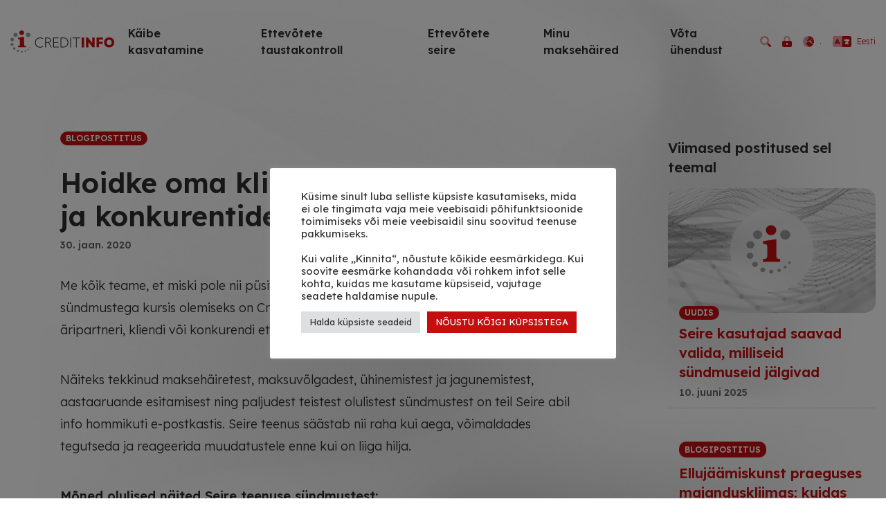

--- FILE ---
content_type: text/html; charset=UTF-8
request_url: https://creditinfo.ee/2020/01/hoidke-oma-klientidel-aripartneritel-ja-konkurentidel-silma-peal/
body_size: 16035
content:
<!DOCTYPE html>
<html dir="ltr" lang="et" prefix="og: https://ogp.me/ns#">
<head>
    <meta charset="UTF-8" />
    <meta name="viewport" content="width=device-width, initial-scale=1, shrink-to-fit=no">
    <title>Hoidke oma klientidel, äripartneritel ja konkurentidel silma peal! - Creditinfo Eesti</title>
	<style>img:is([sizes="auto" i], [sizes^="auto," i]) { contain-intrinsic-size: 3000px 1500px }</style>
	
		<!-- All in One SEO 4.8.9 - aioseo.com -->
	<meta name="description" content="Me kõik teame, et miski pole nii püsiv kui muutus. Tõhus tööriist oluliste ärimaastiku sündmustega kursis olemiseks on Creditinfo Ettevõtte seire teenus, mis teavitab Teid äripartneri, kliendi või konkurendi ettevõttes toimunud tähtsast muutusest. Näiteks tekkinud maksehäiretest, maksuvõlgadest, ühinemistest ja jagunemistest, aastaaruande esitamisest ning paljudest teistest olulistest sündmustest on teil Seire abil info hommikuti e-postkastis. Seire" />
	<meta name="robots" content="max-image-preview:large" />
	<meta name="author" content="norbertk"/>
	<link rel="canonical" href="https://creditinfo.ee/2020/01/hoidke-oma-klientidel-aripartneritel-ja-konkurentidel-silma-peal/" />
	<meta name="generator" content="All in One SEO (AIOSEO) 4.8.9" />
		<meta property="og:locale" content="et_EE" />
		<meta property="og:site_name" content="Creditinfo Eesti - Maksehäired. Krediidireitingud. Nimekirjad." />
		<meta property="og:type" content="article" />
		<meta property="og:title" content="Hoidke oma klientidel, äripartneritel ja konkurentidel silma peal! - Creditinfo Eesti" />
		<meta property="og:description" content="Me kõik teame, et miski pole nii püsiv kui muutus. Tõhus tööriist oluliste ärimaastiku sündmustega kursis olemiseks on Creditinfo Ettevõtte seire teenus, mis teavitab Teid äripartneri, kliendi või konkurendi ettevõttes toimunud tähtsast muutusest. Näiteks tekkinud maksehäiretest, maksuvõlgadest, ühinemistest ja jagunemistest, aastaaruande esitamisest ning paljudest teistest olulistest sündmustest on teil Seire abil info hommikuti e-postkastis. Seire" />
		<meta property="og:url" content="https://creditinfo.ee/2020/01/hoidke-oma-klientidel-aripartneritel-ja-konkurentidel-silma-peal/" />
		<meta property="og:image" content="https://blog.creditinfo.ee/wp-content/uploads/2020/01/creditinfo-ettevõtte-seire-300x300.png" />
		<meta property="og:image:secure_url" content="https://blog.creditinfo.ee/wp-content/uploads/2020/01/creditinfo-ettevõtte-seire-300x300.png" />
		<meta property="article:published_time" content="2020-01-30T18:28:25+00:00" />
		<meta property="article:modified_time" content="2023-04-14T12:34:49+00:00" />
		<meta property="article:publisher" content="https://www.facebook.com/CreditinfoEesti" />
		<meta name="twitter:card" content="summary" />
		<meta name="twitter:site" content="@CreditinfoEesti" />
		<meta name="twitter:title" content="Hoidke oma klientidel, äripartneritel ja konkurentidel silma peal! - Creditinfo Eesti" />
		<meta name="twitter:description" content="Me kõik teame, et miski pole nii püsiv kui muutus. Tõhus tööriist oluliste ärimaastiku sündmustega kursis olemiseks on Creditinfo Ettevõtte seire teenus, mis teavitab Teid äripartneri, kliendi või konkurendi ettevõttes toimunud tähtsast muutusest. Näiteks tekkinud maksehäiretest, maksuvõlgadest, ühinemistest ja jagunemistest, aastaaruande esitamisest ning paljudest teistest olulistest sündmustest on teil Seire abil info hommikuti e-postkastis. Seire" />
		<meta name="twitter:creator" content="@CreditinfoEesti" />
		<meta name="twitter:image" content="https://blog.creditinfo.ee/wp-content/uploads/2020/01/creditinfo-ettevõtte-seire-300x300.png" />
		<script type="application/ld+json" class="aioseo-schema">
			{"@context":"https:\/\/schema.org","@graph":[{"@type":"BlogPosting","@id":"https:\/\/creditinfo.ee\/2020\/01\/hoidke-oma-klientidel-aripartneritel-ja-konkurentidel-silma-peal\/#blogposting","name":"Hoidke oma klientidel, \u00e4ripartneritel ja konkurentidel silma peal! - Creditinfo Eesti","headline":"Hoidke oma klientidel, \u00e4ripartneritel ja konkurentidel silma peal!","author":{"@id":"https:\/\/creditinfo.ee\/author\/norbert\/#author"},"publisher":{"@id":"https:\/\/creditinfo.ee\/#organization"},"image":{"@type":"ImageObject","url":"https:\/\/blog.creditinfo.ee\/wp-content\/uploads\/2020\/01\/creditinfo-ettev\u00f5tte-seire-300x300.png","@id":"https:\/\/creditinfo.ee\/2020\/01\/hoidke-oma-klientidel-aripartneritel-ja-konkurentidel-silma-peal\/#articleImage"},"datePublished":"2020-01-30T20:28:25+02:00","dateModified":"2023-04-14T14:34:49+02:00","inLanguage":"et","mainEntityOfPage":{"@id":"https:\/\/creditinfo.ee\/2020\/01\/hoidke-oma-klientidel-aripartneritel-ja-konkurentidel-silma-peal\/#webpage"},"isPartOf":{"@id":"https:\/\/creditinfo.ee\/2020\/01\/hoidke-oma-klientidel-aripartneritel-ja-konkurentidel-silma-peal\/#webpage"},"articleSection":"Blogipostitus, Seireteenus, Eesti"},{"@type":"BreadcrumbList","@id":"https:\/\/creditinfo.ee\/2020\/01\/hoidke-oma-klientidel-aripartneritel-ja-konkurentidel-silma-peal\/#breadcrumblist","itemListElement":[{"@type":"ListItem","@id":"https:\/\/creditinfo.ee#listItem","position":1,"name":"Home","item":"https:\/\/creditinfo.ee","nextItem":{"@type":"ListItem","@id":"https:\/\/creditinfo.ee\/category\/blogipost\/#listItem","name":"Blogipostitus"}},{"@type":"ListItem","@id":"https:\/\/creditinfo.ee\/category\/blogipost\/#listItem","position":2,"name":"Blogipostitus","item":"https:\/\/creditinfo.ee\/category\/blogipost\/","nextItem":{"@type":"ListItem","@id":"https:\/\/creditinfo.ee\/2020\/01\/hoidke-oma-klientidel-aripartneritel-ja-konkurentidel-silma-peal\/#listItem","name":"Hoidke oma klientidel, \u00e4ripartneritel ja konkurentidel silma peal!"},"previousItem":{"@type":"ListItem","@id":"https:\/\/creditinfo.ee#listItem","name":"Home"}},{"@type":"ListItem","@id":"https:\/\/creditinfo.ee\/2020\/01\/hoidke-oma-klientidel-aripartneritel-ja-konkurentidel-silma-peal\/#listItem","position":3,"name":"Hoidke oma klientidel, \u00e4ripartneritel ja konkurentidel silma peal!","previousItem":{"@type":"ListItem","@id":"https:\/\/creditinfo.ee\/category\/blogipost\/#listItem","name":"Blogipostitus"}}]},{"@type":"Organization","@id":"https:\/\/creditinfo.ee\/#organization","name":"Creditinfo Eesti","description":"Makseh\u00e4ired. Krediidireitingud. Nimekirjad.","url":"https:\/\/creditinfo.ee\/","telephone":"+3726659600","sameAs":["https:\/\/www.facebook.com\/CreditinfoEesti","https:\/\/twitter.com\/CreditinfoEesti","https:\/\/www.instagram.com\/creditinfoeesti\/","https:\/\/www.youtube.com\/@CreditinfoEesti","https:\/\/www.linkedin.com\/company\/creditinfo\/","https:\/\/soundcloud.com\/creditcast","https:\/\/et.wikipedia.org\/wiki\/Creditinfo_Eesti"]},{"@type":"Person","@id":"https:\/\/creditinfo.ee\/author\/norbert\/#author","url":"https:\/\/creditinfo.ee\/author\/norbert\/","name":"norbertk","image":{"@type":"ImageObject","@id":"https:\/\/creditinfo.ee\/2020\/01\/hoidke-oma-klientidel-aripartneritel-ja-konkurentidel-silma-peal\/#authorImage","url":"https:\/\/secure.gravatar.com\/avatar\/e96bc62b4b98b3b1d61f3d531a9a65aecdc6da9b2c410f24ecea270cb81c3c30?s=96&d=mm&r=g","width":96,"height":96,"caption":"norbertk"}},{"@type":"WebPage","@id":"https:\/\/creditinfo.ee\/2020\/01\/hoidke-oma-klientidel-aripartneritel-ja-konkurentidel-silma-peal\/#webpage","url":"https:\/\/creditinfo.ee\/2020\/01\/hoidke-oma-klientidel-aripartneritel-ja-konkurentidel-silma-peal\/","name":"Hoidke oma klientidel, \u00e4ripartneritel ja konkurentidel silma peal! - Creditinfo Eesti","description":"Me k\u00f5ik teame, et miski pole nii p\u00fcsiv kui muutus. T\u00f5hus t\u00f6\u00f6riist oluliste \u00e4rimaastiku s\u00fcndmustega kursis olemiseks on Creditinfo Ettev\u00f5tte seire teenus, mis teavitab Teid \u00e4ripartneri, kliendi v\u00f5i konkurendi ettev\u00f5ttes toimunud t\u00e4htsast muutusest. N\u00e4iteks tekkinud makseh\u00e4iretest, maksuv\u00f5lgadest, \u00fchinemistest ja jagunemistest, aastaaruande esitamisest ning paljudest teistest olulistest s\u00fcndmustest on teil Seire abil info hommikuti e-postkastis. Seire","inLanguage":"et","isPartOf":{"@id":"https:\/\/creditinfo.ee\/#website"},"breadcrumb":{"@id":"https:\/\/creditinfo.ee\/2020\/01\/hoidke-oma-klientidel-aripartneritel-ja-konkurentidel-silma-peal\/#breadcrumblist"},"author":{"@id":"https:\/\/creditinfo.ee\/author\/norbert\/#author"},"creator":{"@id":"https:\/\/creditinfo.ee\/author\/norbert\/#author"},"datePublished":"2020-01-30T20:28:25+02:00","dateModified":"2023-04-14T14:34:49+02:00"},{"@type":"WebSite","@id":"https:\/\/creditinfo.ee\/#website","url":"https:\/\/creditinfo.ee\/","name":"Creditinfo Eesti","description":"Makseh\u00e4ired. Krediidireitingud. Nimekirjad.","inLanguage":"et","publisher":{"@id":"https:\/\/creditinfo.ee\/#organization"}}]}
		</script>
		<!-- All in One SEO -->

<script type='application/javascript'>console.log('PixelYourSite PRO version 9.11.1');</script>
<link rel='dns-prefetch' href='//creditinfo.ee' />
<link rel='stylesheet' id='wp-block-library-css' href='https://creditinfo.ee/wp-includes/css/dist/block-library/style.min.css?ver=6.8.3' type='text/css' media='all' />
<style id='classic-theme-styles-inline-css' type='text/css'>
/*! This file is auto-generated */
.wp-block-button__link{color:#fff;background-color:#32373c;border-radius:9999px;box-shadow:none;text-decoration:none;padding:calc(.667em + 2px) calc(1.333em + 2px);font-size:1.125em}.wp-block-file__button{background:#32373c;color:#fff;text-decoration:none}
</style>
<link rel='stylesheet' id='crib-style-css' href='https://creditinfo.ee/wp-content/plugins/creditinfo-blocks/dist/blocks.style.build.css' type='text/css' media='all' />
<link rel='stylesheet' id='crib-slick-css' href='https://creditinfo.ee/wp-content/plugins/creditinfo-blocks/inc/css/slick.min.css?ver=6.8.3' type='text/css' media='all' />
<link rel='stylesheet' id='crib-blocks-style-css' href='https://creditinfo.ee/wp-content/plugins/creditinfo-blocks/inc/css/style.css?ver=6.8.3' type='text/css' media='all' />
<style id='global-styles-inline-css' type='text/css'>
:root{--wp--preset--aspect-ratio--square: 1;--wp--preset--aspect-ratio--4-3: 4/3;--wp--preset--aspect-ratio--3-4: 3/4;--wp--preset--aspect-ratio--3-2: 3/2;--wp--preset--aspect-ratio--2-3: 2/3;--wp--preset--aspect-ratio--16-9: 16/9;--wp--preset--aspect-ratio--9-16: 9/16;--wp--preset--color--black: #000000;--wp--preset--color--cyan-bluish-gray: #abb8c3;--wp--preset--color--white: #ffffff;--wp--preset--color--pale-pink: #f78da7;--wp--preset--color--vivid-red: #cf2e2e;--wp--preset--color--luminous-vivid-orange: #ff6900;--wp--preset--color--luminous-vivid-amber: #fcb900;--wp--preset--color--light-green-cyan: #7bdcb5;--wp--preset--color--vivid-green-cyan: #00d084;--wp--preset--color--pale-cyan-blue: #8ed1fc;--wp--preset--color--vivid-cyan-blue: #0693e3;--wp--preset--color--vivid-purple: #9b51e0;--wp--preset--gradient--vivid-cyan-blue-to-vivid-purple: linear-gradient(135deg,rgba(6,147,227,1) 0%,rgb(155,81,224) 100%);--wp--preset--gradient--light-green-cyan-to-vivid-green-cyan: linear-gradient(135deg,rgb(122,220,180) 0%,rgb(0,208,130) 100%);--wp--preset--gradient--luminous-vivid-amber-to-luminous-vivid-orange: linear-gradient(135deg,rgba(252,185,0,1) 0%,rgba(255,105,0,1) 100%);--wp--preset--gradient--luminous-vivid-orange-to-vivid-red: linear-gradient(135deg,rgba(255,105,0,1) 0%,rgb(207,46,46) 100%);--wp--preset--gradient--very-light-gray-to-cyan-bluish-gray: linear-gradient(135deg,rgb(238,238,238) 0%,rgb(169,184,195) 100%);--wp--preset--gradient--cool-to-warm-spectrum: linear-gradient(135deg,rgb(74,234,220) 0%,rgb(151,120,209) 20%,rgb(207,42,186) 40%,rgb(238,44,130) 60%,rgb(251,105,98) 80%,rgb(254,248,76) 100%);--wp--preset--gradient--blush-light-purple: linear-gradient(135deg,rgb(255,206,236) 0%,rgb(152,150,240) 100%);--wp--preset--gradient--blush-bordeaux: linear-gradient(135deg,rgb(254,205,165) 0%,rgb(254,45,45) 50%,rgb(107,0,62) 100%);--wp--preset--gradient--luminous-dusk: linear-gradient(135deg,rgb(255,203,112) 0%,rgb(199,81,192) 50%,rgb(65,88,208) 100%);--wp--preset--gradient--pale-ocean: linear-gradient(135deg,rgb(255,245,203) 0%,rgb(182,227,212) 50%,rgb(51,167,181) 100%);--wp--preset--gradient--electric-grass: linear-gradient(135deg,rgb(202,248,128) 0%,rgb(113,206,126) 100%);--wp--preset--gradient--midnight: linear-gradient(135deg,rgb(2,3,129) 0%,rgb(40,116,252) 100%);--wp--preset--font-size--small: 13px;--wp--preset--font-size--medium: 20px;--wp--preset--font-size--large: 36px;--wp--preset--font-size--x-large: 42px;--wp--preset--spacing--20: 0.44rem;--wp--preset--spacing--30: 0.67rem;--wp--preset--spacing--40: 1rem;--wp--preset--spacing--50: 1.5rem;--wp--preset--spacing--60: 2.25rem;--wp--preset--spacing--70: 3.38rem;--wp--preset--spacing--80: 5.06rem;--wp--preset--shadow--natural: 6px 6px 9px rgba(0, 0, 0, 0.2);--wp--preset--shadow--deep: 12px 12px 50px rgba(0, 0, 0, 0.4);--wp--preset--shadow--sharp: 6px 6px 0px rgba(0, 0, 0, 0.2);--wp--preset--shadow--outlined: 6px 6px 0px -3px rgba(255, 255, 255, 1), 6px 6px rgba(0, 0, 0, 1);--wp--preset--shadow--crisp: 6px 6px 0px rgba(0, 0, 0, 1);}:where(.is-layout-flex){gap: 0.5em;}:where(.is-layout-grid){gap: 0.5em;}body .is-layout-flex{display: flex;}.is-layout-flex{flex-wrap: wrap;align-items: center;}.is-layout-flex > :is(*, div){margin: 0;}body .is-layout-grid{display: grid;}.is-layout-grid > :is(*, div){margin: 0;}:where(.wp-block-columns.is-layout-flex){gap: 2em;}:where(.wp-block-columns.is-layout-grid){gap: 2em;}:where(.wp-block-post-template.is-layout-flex){gap: 1.25em;}:where(.wp-block-post-template.is-layout-grid){gap: 1.25em;}.has-black-color{color: var(--wp--preset--color--black) !important;}.has-cyan-bluish-gray-color{color: var(--wp--preset--color--cyan-bluish-gray) !important;}.has-white-color{color: var(--wp--preset--color--white) !important;}.has-pale-pink-color{color: var(--wp--preset--color--pale-pink) !important;}.has-vivid-red-color{color: var(--wp--preset--color--vivid-red) !important;}.has-luminous-vivid-orange-color{color: var(--wp--preset--color--luminous-vivid-orange) !important;}.has-luminous-vivid-amber-color{color: var(--wp--preset--color--luminous-vivid-amber) !important;}.has-light-green-cyan-color{color: var(--wp--preset--color--light-green-cyan) !important;}.has-vivid-green-cyan-color{color: var(--wp--preset--color--vivid-green-cyan) !important;}.has-pale-cyan-blue-color{color: var(--wp--preset--color--pale-cyan-blue) !important;}.has-vivid-cyan-blue-color{color: var(--wp--preset--color--vivid-cyan-blue) !important;}.has-vivid-purple-color{color: var(--wp--preset--color--vivid-purple) !important;}.has-black-background-color{background-color: var(--wp--preset--color--black) !important;}.has-cyan-bluish-gray-background-color{background-color: var(--wp--preset--color--cyan-bluish-gray) !important;}.has-white-background-color{background-color: var(--wp--preset--color--white) !important;}.has-pale-pink-background-color{background-color: var(--wp--preset--color--pale-pink) !important;}.has-vivid-red-background-color{background-color: var(--wp--preset--color--vivid-red) !important;}.has-luminous-vivid-orange-background-color{background-color: var(--wp--preset--color--luminous-vivid-orange) !important;}.has-luminous-vivid-amber-background-color{background-color: var(--wp--preset--color--luminous-vivid-amber) !important;}.has-light-green-cyan-background-color{background-color: var(--wp--preset--color--light-green-cyan) !important;}.has-vivid-green-cyan-background-color{background-color: var(--wp--preset--color--vivid-green-cyan) !important;}.has-pale-cyan-blue-background-color{background-color: var(--wp--preset--color--pale-cyan-blue) !important;}.has-vivid-cyan-blue-background-color{background-color: var(--wp--preset--color--vivid-cyan-blue) !important;}.has-vivid-purple-background-color{background-color: var(--wp--preset--color--vivid-purple) !important;}.has-black-border-color{border-color: var(--wp--preset--color--black) !important;}.has-cyan-bluish-gray-border-color{border-color: var(--wp--preset--color--cyan-bluish-gray) !important;}.has-white-border-color{border-color: var(--wp--preset--color--white) !important;}.has-pale-pink-border-color{border-color: var(--wp--preset--color--pale-pink) !important;}.has-vivid-red-border-color{border-color: var(--wp--preset--color--vivid-red) !important;}.has-luminous-vivid-orange-border-color{border-color: var(--wp--preset--color--luminous-vivid-orange) !important;}.has-luminous-vivid-amber-border-color{border-color: var(--wp--preset--color--luminous-vivid-amber) !important;}.has-light-green-cyan-border-color{border-color: var(--wp--preset--color--light-green-cyan) !important;}.has-vivid-green-cyan-border-color{border-color: var(--wp--preset--color--vivid-green-cyan) !important;}.has-pale-cyan-blue-border-color{border-color: var(--wp--preset--color--pale-cyan-blue) !important;}.has-vivid-cyan-blue-border-color{border-color: var(--wp--preset--color--vivid-cyan-blue) !important;}.has-vivid-purple-border-color{border-color: var(--wp--preset--color--vivid-purple) !important;}.has-vivid-cyan-blue-to-vivid-purple-gradient-background{background: var(--wp--preset--gradient--vivid-cyan-blue-to-vivid-purple) !important;}.has-light-green-cyan-to-vivid-green-cyan-gradient-background{background: var(--wp--preset--gradient--light-green-cyan-to-vivid-green-cyan) !important;}.has-luminous-vivid-amber-to-luminous-vivid-orange-gradient-background{background: var(--wp--preset--gradient--luminous-vivid-amber-to-luminous-vivid-orange) !important;}.has-luminous-vivid-orange-to-vivid-red-gradient-background{background: var(--wp--preset--gradient--luminous-vivid-orange-to-vivid-red) !important;}.has-very-light-gray-to-cyan-bluish-gray-gradient-background{background: var(--wp--preset--gradient--very-light-gray-to-cyan-bluish-gray) !important;}.has-cool-to-warm-spectrum-gradient-background{background: var(--wp--preset--gradient--cool-to-warm-spectrum) !important;}.has-blush-light-purple-gradient-background{background: var(--wp--preset--gradient--blush-light-purple) !important;}.has-blush-bordeaux-gradient-background{background: var(--wp--preset--gradient--blush-bordeaux) !important;}.has-luminous-dusk-gradient-background{background: var(--wp--preset--gradient--luminous-dusk) !important;}.has-pale-ocean-gradient-background{background: var(--wp--preset--gradient--pale-ocean) !important;}.has-electric-grass-gradient-background{background: var(--wp--preset--gradient--electric-grass) !important;}.has-midnight-gradient-background{background: var(--wp--preset--gradient--midnight) !important;}.has-small-font-size{font-size: var(--wp--preset--font-size--small) !important;}.has-medium-font-size{font-size: var(--wp--preset--font-size--medium) !important;}.has-large-font-size{font-size: var(--wp--preset--font-size--large) !important;}.has-x-large-font-size{font-size: var(--wp--preset--font-size--x-large) !important;}
:where(.wp-block-post-template.is-layout-flex){gap: 1.25em;}:where(.wp-block-post-template.is-layout-grid){gap: 1.25em;}
:where(.wp-block-columns.is-layout-flex){gap: 2em;}:where(.wp-block-columns.is-layout-grid){gap: 2em;}
:root :where(.wp-block-pullquote){font-size: 1.5em;line-height: 1.6;}
</style>
<link rel='stylesheet' id='cookie-law-info-css' href='https://creditinfo.ee/wp-content/plugins/cookie-law-info/legacy/public/css/cookie-law-info-public.css?ver=3.3.6' type='text/css' media='all' />
<link rel='stylesheet' id='cookie-law-info-gdpr-css' href='https://creditinfo.ee/wp-content/plugins/cookie-law-info/legacy/public/css/cookie-law-info-gdpr.css?ver=3.3.6' type='text/css' media='all' />
<link rel='stylesheet' id='style-css' href='https://creditinfo.ee/wp-content/plugins/creditinfo-search/creditinfo-search.css?ver=6.8.3' type='text/css' media='all' />
<link rel='stylesheet' id='strongest-estonia-style-css' href='https://creditinfo.ee/wp-content/plugins/strongest-estonia-search-eligible/strongest-estonia-search-eligible.css?ver=1.3' type='text/css' media='all' />
<link rel='stylesheet' id='blankslate-style-css' href='https://creditinfo.ee/wp-content/themes/creditinfo2022/style.css?ver=1.11.0' type='text/css' media='all' />
<script type="text/javascript" src="https://creditinfo.ee/wp-includes/js/jquery/jquery.min.js?ver=3.7.1" id="jquery-core-js"></script>
<script type="text/javascript" src="https://creditinfo.ee/wp-includes/js/jquery/jquery-migrate.min.js?ver=3.4.1" id="jquery-migrate-js"></script>
<script type="text/javascript" id="cookie-law-info-js-extra">
/* <![CDATA[ */
var Cli_Data = {"nn_cookie_ids":[],"cookielist":[],"non_necessary_cookies":[],"ccpaEnabled":"","ccpaRegionBased":"","ccpaBarEnabled":"","strictlyEnabled":["necessary","obligatoire"],"ccpaType":"gdpr","js_blocking":"1","custom_integration":"","triggerDomRefresh":"","secure_cookies":""};
var cli_cookiebar_settings = {"animate_speed_hide":"500","animate_speed_show":"500","background":"#FFF","border":"#b1a6a6c2","border_on":"","button_1_button_colour":"#61a229","button_1_button_hover":"#4e8221","button_1_link_colour":"#fff","button_1_as_button":"1","button_1_new_win":"","button_2_button_colour":"#333","button_2_button_hover":"#292929","button_2_link_colour":"#444","button_2_as_button":"","button_2_hidebar":"","button_3_button_colour":"#dedfe0","button_3_button_hover":"#b2b2b3","button_3_link_colour":"#333333","button_3_as_button":"1","button_3_new_win":"","button_4_button_colour":"#dedfe0","button_4_button_hover":"#b2b2b3","button_4_link_colour":"#333333","button_4_as_button":"1","button_7_button_colour":"#c40f11","button_7_button_hover":"#9d0c0e","button_7_link_colour":"#fff","button_7_as_button":"1","button_7_new_win":"","font_family":"inherit","header_fix":"","notify_animate_hide":"1","notify_animate_show":"","notify_div_id":"#cookie-law-info-bar","notify_position_horizontal":"right","notify_position_vertical":"bottom","scroll_close":"","scroll_close_reload":"","accept_close_reload":"","reject_close_reload":"","showagain_tab":"","showagain_background":"#fff","showagain_border":"#000","showagain_div_id":"#cookie-law-info-again","showagain_x_position":"100px","text":"#333333","show_once_yn":"","show_once":"10000","logging_on":"","as_popup":"","popup_overlay":"1","bar_heading_text":"","cookie_bar_as":"popup","popup_showagain_position":"bottom-right","widget_position":"left"};
var log_object = {"ajax_url":"https:\/\/creditinfo.ee\/wp-admin\/admin-ajax.php"};
/* ]]> */
</script>
<script type="text/javascript" src="https://creditinfo.ee/wp-content/plugins/cookie-law-info/legacy/public/js/cookie-law-info-public.js?ver=3.3.6" id="cookie-law-info-js"></script>
<script type="text/javascript" src="https://creditinfo.ee/wp-content/plugins/creditinfo-search/creditinfo-search.js?ver=6.8.3" id="creditinfo-search-script-js"></script>
<script type="text/javascript" src="https://creditinfo.ee/wp-content/plugins/reinstated-estonia/reinstated-estonia.js?ver=6.8.3" id="reinstated-estonia-script-js"></script>
<script type="text/javascript" src="https://creditinfo.ee/wp-content/plugins/pixelyoursite-super-pack/dist/scripts/public.js?ver=5.0.0" id="pys_sp_public_js-js"></script>
<script type="text/javascript" src="https://creditinfo.ee/wp-content/plugins/pixelyoursite-pro/dist/scripts/js.cookie-2.1.3.min.js?ver=2.1.3" id="js-cookie-pys-js"></script>
<script type="text/javascript" src="https://creditinfo.ee/wp-content/plugins/pixelyoursite-pro/dist/scripts/jquery.bind-first-0.2.3.min.js?ver=6.8.3" id="jquery-bind-first-js"></script>
<script type="text/javascript" src="https://creditinfo.ee/wp-content/plugins/pixelyoursite-pro/dist/scripts/vimeo.min.js?ver=6.8.3" id="vimeo-js"></script>
<script type="text/javascript" id="pys-js-extra">
/* <![CDATA[ */
var pysOptions = {"staticEvents":{"facebook":{"init_event":[{"delay":0,"type":"static","name":"PageView","eventID":"00380998-22ba-4f20-9f41-224c6f51c471","pixelIds":["3569343336698517"],"params":{"tags":"Seireteenus","post_category":"Blogipostitus","page_title":"Hoidke oma klientidel, \u00e4ripartneritel ja konkurentidel silma peal!","post_type":"post","post_id":7710,"plugin":"PixelYourSite","event_url":"creditinfo.ee\/2020\/01\/hoidke-oma-klientidel-aripartneritel-ja-konkurentidel-silma-peal\/","user_role":"guest"},"e_id":"init_event","ids":[],"hasTimeWindow":false,"timeWindow":0,"woo_order":"","edd_order":""}]}},"dynamicEvents":{"automatic_event_internal_link":{"facebook":{"delay":0,"type":"dyn","name":"InternalClick","eventID":"74b407dd-cbba-4944-bb8e-fd2748aa0d02","pixelIds":["3569343336698517"],"params":{"page_title":"Hoidke oma klientidel, \u00e4ripartneritel ja konkurentidel silma peal!","post_type":"post","post_id":7710,"plugin":"PixelYourSite","event_url":"creditinfo.ee\/2020\/01\/hoidke-oma-klientidel-aripartneritel-ja-konkurentidel-silma-peal\/","user_role":"guest"},"e_id":"automatic_event_internal_link","ids":[],"hasTimeWindow":false,"timeWindow":0,"woo_order":"","edd_order":""},"ga":{"delay":0,"type":"dyn","name":"InternalClick","trackingIds":["G-JFNP61NG4Y"],"params":{"page_title":"Hoidke oma klientidel, \u00e4ripartneritel ja konkurentidel silma peal!","post_type":"post","post_id":7710,"plugin":"PixelYourSite","event_url":"creditinfo.ee\/2020\/01\/hoidke-oma-klientidel-aripartneritel-ja-konkurentidel-silma-peal\/","user_role":"guest"},"e_id":"automatic_event_internal_link","ids":[],"hasTimeWindow":false,"timeWindow":0,"eventID":"","woo_order":"","edd_order":""},"google_ads":{"delay":0,"type":"dyn","name":"InternalClick","conversion_ids":["AW-444732764"],"params":{"page_title":"Hoidke oma klientidel, \u00e4ripartneritel ja konkurentidel silma peal!","post_type":"post","post_id":7710,"plugin":"PixelYourSite","event_url":"creditinfo.ee\/2020\/01\/hoidke-oma-klientidel-aripartneritel-ja-konkurentidel-silma-peal\/","user_role":"guest"},"e_id":"automatic_event_internal_link","ids":[],"hasTimeWindow":false,"timeWindow":0,"eventID":"","woo_order":"","edd_order":""}},"automatic_event_outbound_link":{"facebook":{"delay":0,"type":"dyn","name":"OutboundClick","eventID":"1e4fc413-a8fa-4369-845c-e459b9120f84","pixelIds":["3569343336698517"],"params":{"page_title":"Hoidke oma klientidel, \u00e4ripartneritel ja konkurentidel silma peal!","post_type":"post","post_id":7710,"plugin":"PixelYourSite","event_url":"creditinfo.ee\/2020\/01\/hoidke-oma-klientidel-aripartneritel-ja-konkurentidel-silma-peal\/","user_role":"guest"},"e_id":"automatic_event_outbound_link","ids":[],"hasTimeWindow":false,"timeWindow":0,"woo_order":"","edd_order":""},"ga":{"delay":0,"type":"dyn","name":"OutboundClick","trackingIds":["G-JFNP61NG4Y"],"params":{"page_title":"Hoidke oma klientidel, \u00e4ripartneritel ja konkurentidel silma peal!","post_type":"post","post_id":7710,"plugin":"PixelYourSite","event_url":"creditinfo.ee\/2020\/01\/hoidke-oma-klientidel-aripartneritel-ja-konkurentidel-silma-peal\/","user_role":"guest"},"e_id":"automatic_event_outbound_link","ids":[],"hasTimeWindow":false,"timeWindow":0,"eventID":"","woo_order":"","edd_order":""},"google_ads":{"delay":0,"type":"dyn","name":"OutboundClick","conversion_ids":["AW-444732764"],"params":{"page_title":"Hoidke oma klientidel, \u00e4ripartneritel ja konkurentidel silma peal!","post_type":"post","post_id":7710,"plugin":"PixelYourSite","event_url":"creditinfo.ee\/2020\/01\/hoidke-oma-klientidel-aripartneritel-ja-konkurentidel-silma-peal\/","user_role":"guest"},"e_id":"automatic_event_outbound_link","ids":[],"hasTimeWindow":false,"timeWindow":0,"eventID":"","woo_order":"","edd_order":""}},"automatic_event_video":{"facebook":{"delay":0,"type":"dyn","name":"WatchVideo","eventID":"8a1fadae-4e85-47e8-b099-33f86cbcafc8","pixelIds":["3569343336698517"],"params":{"page_title":"Hoidke oma klientidel, \u00e4ripartneritel ja konkurentidel silma peal!","post_type":"post","post_id":7710,"plugin":"PixelYourSite","event_url":"creditinfo.ee\/2020\/01\/hoidke-oma-klientidel-aripartneritel-ja-konkurentidel-silma-peal\/","user_role":"guest"},"e_id":"automatic_event_video","ids":[],"hasTimeWindow":false,"timeWindow":0,"woo_order":"","edd_order":""},"ga":{"delay":0,"type":"dyn","name":"WatchVideo","youtube_disabled":false,"trackingIds":["G-JFNP61NG4Y"],"params":{"page_title":"Hoidke oma klientidel, \u00e4ripartneritel ja konkurentidel silma peal!","post_type":"post","post_id":7710,"plugin":"PixelYourSite","event_url":"creditinfo.ee\/2020\/01\/hoidke-oma-klientidel-aripartneritel-ja-konkurentidel-silma-peal\/","user_role":"guest"},"e_id":"automatic_event_video","ids":[],"hasTimeWindow":false,"timeWindow":0,"eventID":"","woo_order":"","edd_order":""},"google_ads":{"delay":0,"type":"dyn","name":"WatchVideo","conversion_ids":["AW-444732764"],"params":{"page_title":"Hoidke oma klientidel, \u00e4ripartneritel ja konkurentidel silma peal!","post_type":"post","post_id":7710,"plugin":"PixelYourSite","event_url":"creditinfo.ee\/2020\/01\/hoidke-oma-klientidel-aripartneritel-ja-konkurentidel-silma-peal\/","user_role":"guest"},"e_id":"automatic_event_video","ids":[],"hasTimeWindow":false,"timeWindow":0,"eventID":"","woo_order":"","edd_order":""}},"automatic_event_tel_link":{"facebook":{"delay":0,"type":"dyn","name":"TelClick","eventID":"2ce08ac2-0b75-4c19-bf92-954a71cf4734","pixelIds":["3569343336698517"],"params":{"page_title":"Hoidke oma klientidel, \u00e4ripartneritel ja konkurentidel silma peal!","post_type":"post","post_id":7710,"plugin":"PixelYourSite","event_url":"creditinfo.ee\/2020\/01\/hoidke-oma-klientidel-aripartneritel-ja-konkurentidel-silma-peal\/","user_role":"guest"},"e_id":"automatic_event_tel_link","ids":[],"hasTimeWindow":false,"timeWindow":0,"woo_order":"","edd_order":""},"ga":{"delay":0,"type":"dyn","name":"TelClick","trackingIds":["G-JFNP61NG4Y"],"params":{"page_title":"Hoidke oma klientidel, \u00e4ripartneritel ja konkurentidel silma peal!","post_type":"post","post_id":7710,"plugin":"PixelYourSite","event_url":"creditinfo.ee\/2020\/01\/hoidke-oma-klientidel-aripartneritel-ja-konkurentidel-silma-peal\/","user_role":"guest"},"e_id":"automatic_event_tel_link","ids":[],"hasTimeWindow":false,"timeWindow":0,"eventID":"","woo_order":"","edd_order":""},"google_ads":{"delay":0,"type":"dyn","name":"TelClick","conversion_ids":["AW-444732764"],"params":{"page_title":"Hoidke oma klientidel, \u00e4ripartneritel ja konkurentidel silma peal!","post_type":"post","post_id":7710,"plugin":"PixelYourSite","event_url":"creditinfo.ee\/2020\/01\/hoidke-oma-klientidel-aripartneritel-ja-konkurentidel-silma-peal\/","user_role":"guest"},"e_id":"automatic_event_tel_link","ids":[],"hasTimeWindow":false,"timeWindow":0,"eventID":"","woo_order":"","edd_order":""}},"automatic_event_email_link":{"facebook":{"delay":0,"type":"dyn","name":"EmailClick","eventID":"91540075-9b20-4e8e-a26a-2f44a90e2412","pixelIds":["3569343336698517"],"params":{"page_title":"Hoidke oma klientidel, \u00e4ripartneritel ja konkurentidel silma peal!","post_type":"post","post_id":7710,"plugin":"PixelYourSite","event_url":"creditinfo.ee\/2020\/01\/hoidke-oma-klientidel-aripartneritel-ja-konkurentidel-silma-peal\/","user_role":"guest"},"e_id":"automatic_event_email_link","ids":[],"hasTimeWindow":false,"timeWindow":0,"woo_order":"","edd_order":""},"ga":{"delay":0,"type":"dyn","name":"EmailClick","trackingIds":["G-JFNP61NG4Y"],"params":{"page_title":"Hoidke oma klientidel, \u00e4ripartneritel ja konkurentidel silma peal!","post_type":"post","post_id":7710,"plugin":"PixelYourSite","event_url":"creditinfo.ee\/2020\/01\/hoidke-oma-klientidel-aripartneritel-ja-konkurentidel-silma-peal\/","user_role":"guest"},"e_id":"automatic_event_email_link","ids":[],"hasTimeWindow":false,"timeWindow":0,"eventID":"","woo_order":"","edd_order":""},"google_ads":{"delay":0,"type":"dyn","name":"EmailClick","conversion_ids":["AW-444732764"],"params":{"page_title":"Hoidke oma klientidel, \u00e4ripartneritel ja konkurentidel silma peal!","post_type":"post","post_id":7710,"plugin":"PixelYourSite","event_url":"creditinfo.ee\/2020\/01\/hoidke-oma-klientidel-aripartneritel-ja-konkurentidel-silma-peal\/","user_role":"guest"},"e_id":"automatic_event_email_link","ids":[],"hasTimeWindow":false,"timeWindow":0,"eventID":"","woo_order":"","edd_order":""}},"automatic_event_form":{"facebook":{"delay":0,"type":"dyn","name":"Form","eventID":"ecf7d1dc-e0e9-43b2-bd7f-fc37b22feacc","pixelIds":["3569343336698517"],"params":{"page_title":"Hoidke oma klientidel, \u00e4ripartneritel ja konkurentidel silma peal!","post_type":"post","post_id":7710,"plugin":"PixelYourSite","event_url":"creditinfo.ee\/2020\/01\/hoidke-oma-klientidel-aripartneritel-ja-konkurentidel-silma-peal\/","user_role":"guest"},"e_id":"automatic_event_form","ids":[],"hasTimeWindow":false,"timeWindow":0,"woo_order":"","edd_order":""},"ga":{"delay":0,"type":"dyn","name":"Form","trackingIds":["G-JFNP61NG4Y"],"params":{"page_title":"Hoidke oma klientidel, \u00e4ripartneritel ja konkurentidel silma peal!","post_type":"post","post_id":7710,"plugin":"PixelYourSite","event_url":"creditinfo.ee\/2020\/01\/hoidke-oma-klientidel-aripartneritel-ja-konkurentidel-silma-peal\/","user_role":"guest"},"e_id":"automatic_event_form","ids":[],"hasTimeWindow":false,"timeWindow":0,"eventID":"","woo_order":"","edd_order":""},"google_ads":{"delay":0,"type":"dyn","name":"Form","conversion_ids":["AW-444732764"],"params":{"page_title":"Hoidke oma klientidel, \u00e4ripartneritel ja konkurentidel silma peal!","post_type":"post","post_id":7710,"plugin":"PixelYourSite","event_url":"creditinfo.ee\/2020\/01\/hoidke-oma-klientidel-aripartneritel-ja-konkurentidel-silma-peal\/","user_role":"guest"},"e_id":"automatic_event_form","ids":[],"hasTimeWindow":false,"timeWindow":0,"eventID":"","woo_order":"","edd_order":""}},"automatic_event_download":{"facebook":{"delay":0,"type":"dyn","name":"Download","extensions":["","doc","exe","js","pdf","ppt","tgz","zip","xls"],"eventID":"420c2a04-8f4e-47af-8b37-446d502f2f43","pixelIds":["3569343336698517"],"params":{"page_title":"Hoidke oma klientidel, \u00e4ripartneritel ja konkurentidel silma peal!","post_type":"post","post_id":7710,"plugin":"PixelYourSite","event_url":"creditinfo.ee\/2020\/01\/hoidke-oma-klientidel-aripartneritel-ja-konkurentidel-silma-peal\/","user_role":"guest"},"e_id":"automatic_event_download","ids":[],"hasTimeWindow":false,"timeWindow":0,"woo_order":"","edd_order":""},"ga":{"delay":0,"type":"dyn","name":"Download","extensions":["","doc","exe","js","pdf","ppt","tgz","zip","xls"],"trackingIds":["G-JFNP61NG4Y"],"params":{"page_title":"Hoidke oma klientidel, \u00e4ripartneritel ja konkurentidel silma peal!","post_type":"post","post_id":7710,"plugin":"PixelYourSite","event_url":"creditinfo.ee\/2020\/01\/hoidke-oma-klientidel-aripartneritel-ja-konkurentidel-silma-peal\/","user_role":"guest"},"e_id":"automatic_event_download","ids":[],"hasTimeWindow":false,"timeWindow":0,"eventID":"","woo_order":"","edd_order":""},"google_ads":{"delay":0,"type":"dyn","name":"Download","extensions":["","doc","exe","js","pdf","ppt","tgz","zip","xls"],"conversion_ids":["AW-444732764"],"params":{"page_title":"Hoidke oma klientidel, \u00e4ripartneritel ja konkurentidel silma peal!","post_type":"post","post_id":7710,"plugin":"PixelYourSite","event_url":"creditinfo.ee\/2020\/01\/hoidke-oma-klientidel-aripartneritel-ja-konkurentidel-silma-peal\/","user_role":"guest"},"e_id":"automatic_event_download","ids":[],"hasTimeWindow":false,"timeWindow":0,"eventID":"","woo_order":"","edd_order":""}},"automatic_event_comment":{"facebook":{"delay":0,"type":"dyn","name":"Comment","eventID":"1eb9384d-0679-4081-80d4-59f7536f7aed","pixelIds":["3569343336698517"],"params":{"page_title":"Hoidke oma klientidel, \u00e4ripartneritel ja konkurentidel silma peal!","post_type":"post","post_id":7710,"plugin":"PixelYourSite","event_url":"creditinfo.ee\/2020\/01\/hoidke-oma-klientidel-aripartneritel-ja-konkurentidel-silma-peal\/","user_role":"guest"},"e_id":"automatic_event_comment","ids":[],"hasTimeWindow":false,"timeWindow":0,"woo_order":"","edd_order":""},"ga":{"delay":0,"type":"dyn","name":"Comment","trackingIds":["G-JFNP61NG4Y"],"params":{"page_title":"Hoidke oma klientidel, \u00e4ripartneritel ja konkurentidel silma peal!","post_type":"post","post_id":7710,"plugin":"PixelYourSite","event_url":"creditinfo.ee\/2020\/01\/hoidke-oma-klientidel-aripartneritel-ja-konkurentidel-silma-peal\/","user_role":"guest"},"e_id":"automatic_event_comment","ids":[],"hasTimeWindow":false,"timeWindow":0,"eventID":"","woo_order":"","edd_order":""},"google_ads":{"delay":0,"type":"dyn","name":"Comment","conversion_ids":["AW-444732764"],"params":{"page_title":"Hoidke oma klientidel, \u00e4ripartneritel ja konkurentidel silma peal!","post_type":"post","post_id":7710,"plugin":"PixelYourSite","event_url":"creditinfo.ee\/2020\/01\/hoidke-oma-klientidel-aripartneritel-ja-konkurentidel-silma-peal\/","user_role":"guest"},"e_id":"automatic_event_comment","ids":[],"hasTimeWindow":false,"timeWindow":0,"eventID":"","woo_order":"","edd_order":""}},"automatic_event_adsense":{"facebook":{"delay":0,"type":"dyn","name":"AdSense","eventID":"a34465ae-94c0-44d7-a7e4-3ccd5278f4ac","pixelIds":["3569343336698517"],"params":{"page_title":"Hoidke oma klientidel, \u00e4ripartneritel ja konkurentidel silma peal!","post_type":"post","post_id":7710,"plugin":"PixelYourSite","event_url":"creditinfo.ee\/2020\/01\/hoidke-oma-klientidel-aripartneritel-ja-konkurentidel-silma-peal\/","user_role":"guest"},"e_id":"automatic_event_adsense","ids":[],"hasTimeWindow":false,"timeWindow":0,"woo_order":"","edd_order":""},"ga":{"delay":0,"type":"dyn","name":"AdSense","trackingIds":["G-JFNP61NG4Y"],"params":{"page_title":"Hoidke oma klientidel, \u00e4ripartneritel ja konkurentidel silma peal!","post_type":"post","post_id":7710,"plugin":"PixelYourSite","event_url":"creditinfo.ee\/2020\/01\/hoidke-oma-klientidel-aripartneritel-ja-konkurentidel-silma-peal\/","user_role":"guest"},"e_id":"automatic_event_adsense","ids":[],"hasTimeWindow":false,"timeWindow":0,"eventID":"","woo_order":"","edd_order":""},"google_ads":{"delay":0,"type":"dyn","name":"AdSense","conversion_ids":["AW-444732764"],"params":{"page_title":"Hoidke oma klientidel, \u00e4ripartneritel ja konkurentidel silma peal!","post_type":"post","post_id":7710,"plugin":"PixelYourSite","event_url":"creditinfo.ee\/2020\/01\/hoidke-oma-klientidel-aripartneritel-ja-konkurentidel-silma-peal\/","user_role":"guest"},"e_id":"automatic_event_adsense","ids":[],"hasTimeWindow":false,"timeWindow":0,"eventID":"","woo_order":"","edd_order":""}},"automatic_event_scroll":{"facebook":{"delay":0,"type":"dyn","name":"PageScroll","scroll_percent":30,"eventID":"791c7d19-ef62-4d79-8d50-64a7c6d7d1d8","pixelIds":["3569343336698517"],"params":{"page_title":"Hoidke oma klientidel, \u00e4ripartneritel ja konkurentidel silma peal!","post_type":"post","post_id":7710,"plugin":"PixelYourSite","event_url":"creditinfo.ee\/2020\/01\/hoidke-oma-klientidel-aripartneritel-ja-konkurentidel-silma-peal\/","user_role":"guest"},"e_id":"automatic_event_scroll","ids":[],"hasTimeWindow":false,"timeWindow":0,"woo_order":"","edd_order":""},"ga":{"delay":0,"type":"dyn","name":"PageScroll","scroll_percent":30,"trackingIds":["G-JFNP61NG4Y"],"params":{"page_title":"Hoidke oma klientidel, \u00e4ripartneritel ja konkurentidel silma peal!","post_type":"post","post_id":7710,"plugin":"PixelYourSite","event_url":"creditinfo.ee\/2020\/01\/hoidke-oma-klientidel-aripartneritel-ja-konkurentidel-silma-peal\/","user_role":"guest"},"e_id":"automatic_event_scroll","ids":[],"hasTimeWindow":false,"timeWindow":0,"eventID":"","woo_order":"","edd_order":""},"google_ads":{"delay":0,"type":"dyn","name":"PageScroll","scroll_percent":30,"conversion_ids":["AW-444732764"],"params":{"page_title":"Hoidke oma klientidel, \u00e4ripartneritel ja konkurentidel silma peal!","post_type":"post","post_id":7710,"plugin":"PixelYourSite","event_url":"creditinfo.ee\/2020\/01\/hoidke-oma-klientidel-aripartneritel-ja-konkurentidel-silma-peal\/","user_role":"guest"},"e_id":"automatic_event_scroll","ids":[],"hasTimeWindow":false,"timeWindow":0,"eventID":"","woo_order":"","edd_order":""}},"automatic_event_time_on_page":{"facebook":{"delay":0,"type":"dyn","name":"TimeOnPage","time_on_page":30,"eventID":"66990ebb-91c5-41b3-8d46-f1e29b9fd926","pixelIds":["3569343336698517"],"params":{"page_title":"Hoidke oma klientidel, \u00e4ripartneritel ja konkurentidel silma peal!","post_type":"post","post_id":7710,"plugin":"PixelYourSite","event_url":"creditinfo.ee\/2020\/01\/hoidke-oma-klientidel-aripartneritel-ja-konkurentidel-silma-peal\/","user_role":"guest"},"e_id":"automatic_event_time_on_page","ids":[],"hasTimeWindow":false,"timeWindow":0,"woo_order":"","edd_order":""},"ga":{"delay":0,"type":"dyn","name":"TimeOnPage","time_on_page":30,"trackingIds":["G-JFNP61NG4Y"],"params":{"page_title":"Hoidke oma klientidel, \u00e4ripartneritel ja konkurentidel silma peal!","post_type":"post","post_id":7710,"plugin":"PixelYourSite","event_url":"creditinfo.ee\/2020\/01\/hoidke-oma-klientidel-aripartneritel-ja-konkurentidel-silma-peal\/","user_role":"guest"},"e_id":"automatic_event_time_on_page","ids":[],"hasTimeWindow":false,"timeWindow":0,"eventID":"","woo_order":"","edd_order":""},"google_ads":{"delay":0,"type":"dyn","name":"TimeOnPage","time_on_page":30,"conversion_ids":["AW-444732764"],"params":{"page_title":"Hoidke oma klientidel, \u00e4ripartneritel ja konkurentidel silma peal!","post_type":"post","post_id":7710,"plugin":"PixelYourSite","event_url":"creditinfo.ee\/2020\/01\/hoidke-oma-klientidel-aripartneritel-ja-konkurentidel-silma-peal\/","user_role":"guest"},"e_id":"automatic_event_time_on_page","ids":[],"hasTimeWindow":false,"timeWindow":0,"eventID":"","woo_order":"","edd_order":""}}},"triggerEvents":{"18469":{"facebook":{"delay":0,"type":"trigger","trigger_type":"ninjaform","trigger_type_event":"form","trigger_value":["1","2","3","4","5","7","8","10","11","12","13","14","15"],"name":"Lead","eventID":"2170acdd-49eb-4d22-a15e-62fbe6073593","pixelIds":["3569343336698517"],"params":{"page_title":"Hoidke oma klientidel, \u00e4ripartneritel ja konkurentidel silma peal!","post_type":"post","post_id":7710,"plugin":"PixelYourSite","event_url":"creditinfo.ee\/2020\/01\/hoidke-oma-klientidel-aripartneritel-ja-konkurentidel-silma-peal\/","user_role":"guest"},"e_id":"custom_event","ids":[],"hasTimeWindow":false,"timeWindow":0,"woo_order":"","edd_order":""}}},"triggerEventTypes":{"ninjaform":{"18469":{"forms":["1","2","3","4","5","7","8","10","11","12","13","14","15"]}}},"facebook":{"pixelIds":["3569343336698517"],"advancedMatchingEnabled":true,"advancedMatching":[],"removeMetadata":false,"wooVariableAsSimple":false,"serverApiEnabled":true,"wooCRSendFromServer":false,"send_external_id":true,"hide_pixels":[]},"ga":{"trackingIds":["G-JFNP61NG4Y"],"unifyGA4":false,"retargetingLogic":"ecomm","crossDomainEnabled":false,"crossDomainAcceptIncoming":false,"crossDomainDomains":[],"wooVariableAsSimple":true,"isDebugEnabled":[],"disableAdvertisingFeatures":false,"disableAdvertisingPersonalization":false,"hide_pixels":[]},"google_ads":{"conversion_ids":["AW-444732764"],"enhanced_conversion":["index_0"],"woo_conversion_track":"conversion","wooVariableAsSimple":false,"user_data":[],"hide_pixels":[]},"debug":"","siteUrl":"https:\/\/creditinfo.ee","ajaxUrl":"https:\/\/creditinfo.ee\/wp-admin\/admin-ajax.php","ajax_event":"bd08034b25","trackUTMs":"1","trackTrafficSource":"1","user_id":"0","enable_lading_page_param":"1","cookie_duration":"7","enable_event_day_param":"1","enable_event_month_param":"1","enable_event_time_param":"1","enable_remove_target_url_param":"1","enable_remove_download_url_param":"1","visit_data_model":"first_visit","last_visit_duration":"60","enable_auto_save_advance_matching":"1","advance_matching_fn_names":["","first_name","first-name","first name","name"],"advance_matching_ln_names":["","last_name","last-name","last name"],"advance_matching_tel_names":["","phone","tel"],"enable_success_send_form":"","enable_automatic_events":"1","enable_event_video":"1","ajaxForServerEvent":"1","send_external_id":"1","external_id_expire":"180","gdpr":{"ajax_enabled":true,"all_disabled_by_api":true,"facebook_disabled_by_api":false,"tiktok_disabled_by_api":false,"analytics_disabled_by_api":false,"google_ads_disabled_by_api":false,"pinterest_disabled_by_api":false,"bing_disabled_by_api":false,"externalID_disabled_by_api":false,"facebook_prior_consent_enabled":true,"tiktok_prior_consent_enabled":true,"analytics_prior_consent_enabled":true,"google_ads_prior_consent_enabled":true,"pinterest_prior_consent_enabled":true,"bing_prior_consent_enabled":true,"cookiebot_integration_enabled":false,"cookiebot_facebook_consent_category":"marketing","cookiebot_tiktok_consent_category":"marketing","cookiebot_analytics_consent_category":"statistics","cookiebot_google_ads_consent_category":"marketing","cookiebot_pinterest_consent_category":"marketing","cookiebot_bing_consent_category":"marketing","cookie_notice_integration_enabled":false,"cookie_law_info_integration_enabled":false,"real_cookie_banner_integration_enabled":false,"consent_magic_integration_enabled":false},"cookie":{"disabled_all_cookie":false,"disabled_start_session_cookie":false,"disabled_advanced_form_data_cookie":false,"disabled_landing_page_cookie":false,"disabled_first_visit_cookie":false,"disabled_trafficsource_cookie":false,"disabled_utmTerms_cookie":false,"disabled_utmId_cookie":false},"tracking_analytics":{"TrafficSource":"direct","TrafficLanding":"https:\/\/creditinfo.ee\/2020\/01\/hoidke-oma-klientidel-aripartneritel-ja-konkurentidel-silma-peal\/","TrafficUtms":[],"TrafficUtmsId":[]},"automatic":{"enable_youtube":true,"enable_vimeo":true,"enable_video":true},"woo":{"enabled":false},"edd":{"enabled":false}};
/* ]]> */
</script>
<script type="text/javascript" src="https://creditinfo.ee/wp-content/plugins/pixelyoursite-pro/dist/scripts/public.js?ver=9.11.1" id="pys-js"></script>
<link rel="https://api.w.org/" href="https://creditinfo.ee/wp-json/" /><link rel="alternate" title="JSON" type="application/json" href="https://creditinfo.ee/wp-json/wp/v2/posts/7710" /><link rel="EditURI" type="application/rsd+xml" title="RSD" href="https://creditinfo.ee/xmlrpc.php?rsd" />
<meta name="generator" content="WordPress 6.8.3" />
<link rel='shortlink' href='https://creditinfo.ee/?p=7710' />
<link rel="alternate" title="oEmbed (JSON)" type="application/json+oembed" href="https://creditinfo.ee/wp-json/oembed/1.0/embed?url=https%3A%2F%2Fcreditinfo.ee%2F2020%2F01%2Fhoidke-oma-klientidel-aripartneritel-ja-konkurentidel-silma-peal%2F" />
<link rel="alternate" title="oEmbed (XML)" type="text/xml+oembed" href="https://creditinfo.ee/wp-json/oembed/1.0/embed?url=https%3A%2F%2Fcreditinfo.ee%2F2020%2F01%2Fhoidke-oma-klientidel-aripartneritel-ja-konkurentidel-silma-peal%2F&#038;format=xml" />
<!-- Google Tag Manager -->
<script type="text/plain" data-cli-class="cli-blocker-script"  data-cli-script-type="analytics" data-cli-block="true"  data-cli-element-position="head">(function(w,d,s,l,i){w[l]=w[l]||[];w[l].push({'gtm.start':
new Date().getTime(),event:'gtm.js'});var f=d.getElementsByTagName(s)[0],
j=d.createElement(s),dl=l!='dataLayer'?'&l='+l:'';j.async=true;j.src=
'https://www.googletagmanager.com/gtm.js?id='+i+dl;f.parentNode.insertBefore(j,f);
})(window,document,'script','dataLayer','GTM-5D4QDWD');</script>
<!-- End Google Tag Manager -->
<!-- Hotjar Tracking Code for https://www.creditinfo.ee/ -->
<script type="text/plain" data-cli-class="cli-blocker-script"  data-cli-script-type="analytics" data-cli-block="true"  data-cli-element-position="head">
    (function(h,o,t,j,a,r){
        h.hj=h.hj||function(){(h.hj.q=h.hj.q||[]).push(arguments)};
        h._hjSettings={hjid:2069524,hjsv:6};
        a=o.getElementsByTagName('head')[0];
        r=o.createElement('script');r.async=1;
        r.src=t+h._hjSettings.hjid+j+h._hjSettings.hjsv;
        a.appendChild(r);
    })(window,document,'https://static.hotjar.com/c/hotjar-','.js?sv=');
</script>		<style>
			.collapse-btn {
				background: transparent url(https://creditinfo.ee/wp-content/plugins/creditinfo-blocks/inc/images/circle-plus.svg) no-repeat center /contain;
			}
			.collapse-btn.active {
				background-image: url(https://creditinfo.ee/wp-content/plugins/creditinfo-blocks/inc/images/circle-minus.svg);
			}
			.breadcrumb li + li:before {
				background: transparent url(https://creditinfo.ee/wp-content/plugins/creditinfo-blocks/inc/images/arrow-right-long-red.svg) no-repeat center / contain;
			}
			.slick-dots li.slick-active button {
				background-image: url(https://creditinfo.ee/wp-content/plugins/creditinfo-blocks/inc/images/ico-small-red-defaut.png);
			}
			.slick-dots button {
				background: transparent url(https://creditinfo.ee/wp-content/plugins/creditinfo-blocks/inc/images/ico-small-grey-defaut.png) no-repeat center center / contain;
			}
			.bg-red {
				background-image: url(https://creditinfo.ee/wp-content/plugins/creditinfo-blocks/inc/images/BGorgranicwaves_grey@2x.jpg);
			}
		</style>
		<script>
		var wt_cli_bypass = 0;
		jQuery(function() {
			jQuery(document).on('click', '.cookie_action_close_header_reject, .wt-cli-privacy-btn, .cookie_action_close_header', function() {
				wt_cli_load_or_disable_pixel();
			});

			wt_cli_load_or_disable_pixel();
		});

		function wt_cli_load_or_disable_pixel() {
	
			//define category slugs and Pixels here
			//Pixel Names: Facebook, Analytics, GAds, Pinterest
			var cliPixelCategories = {
				'advertisement': ['Facebook', 'GAds', 'Pinterest'],
				'analytics': ['Analytics']
			}

			if (typeof CLI_Cookie !== 'undefined' && typeof pys !== 'undefined') {
				setTimeout(function() {
					var viewedCookiePolicy = CLI_Cookie.read(CLI_ACCEPT_COOKIE_NAME);
					jQuery.each(cliPixelCategories, function(categorySlug, pixelList) {
						jQuery.each(pixelList, function(index, pixelName) {
							var cookieValue = CLI_Cookie.read('cookielawinfo-checkbox-' + categorySlug);
							if (  cookieValue !== null && typeof pys[pixelName] !== 'undefined') {
								if ( wt_cli_bypass 
									|| (viewedCookiePolicy == 'yes' && cookieValue == 'yes')
								) {	
									pys[pixelName].loadPixel();
								} else {	
									pys[pixelName].disable();
								}
							}
						});
					});
				}, 1000);
			}
		}
	</script>
	<link rel="icon" href="https://creditinfo.ee/wp-content/uploads/sites/58/2022/02/cropped-ci-favicon-150x150.png" sizes="32x32" />
<link rel="icon" href="https://creditinfo.ee/wp-content/uploads/sites/58/2022/02/cropped-ci-favicon-300x300.png" sizes="192x192" />
<link rel="apple-touch-icon" href="https://creditinfo.ee/wp-content/uploads/sites/58/2022/02/cropped-ci-favicon-300x300.png" />
<meta name="msapplication-TileImage" content="https://creditinfo.ee/wp-content/uploads/sites/58/2022/02/cropped-ci-favicon-300x300.png" />
    <link rel="preconnect" href="https://fonts.googleapis.com">
    <link rel="preconnect" href="https://fonts.gstatic.com" crossorigin>
    <link href="https://fonts.googleapis.com/css2?family=Lexend:wght@300;400;500;600;700;800;900&display=swap" rel="stylesheet">
    <link href="https://creditinfo.ee/wp-content/themes/creditinfo2022/images/favicon.ico" type="image/x-icon" rel="shortcut icon"/> 
    <link href="https://creditinfo.ee/wp-content/themes/creditinfo2022/images/favicon.ico" type="image/x-icon" rel="icon"> 
    <link rel="icon" type="image/png" sizes="32x32" href="https://creditinfo.ee/wp-content/themes/creditinfo2022/image/favicon-32x32.png">
    <link rel="icon" type="image/png" sizes="96x96" href="https://creditinfo.ee/wp-content/themes/creditinfo2022/image/favicon-96x96.png">
    <link rel="icon" type="image/png" sizes="16x16" href="https://creditinfo.ee/wp-content/themes/creditinfo2022/image/favicon-16x16.png">
    
</head>
<body class="wp-singular post-template-default single single-post postid-7710 single-format-standard wp-embed-responsive wp-theme-creditinfo2022">
<a href="#content" class="skip-link screen-reader-text">Skip to the content</a>
<header class="header hide-mobile header-inner">
    <div class="container">
        <a href="https://creditinfo.ee" class="logo"><img src="https://creditinfo.ee/wp-content/themes/creditinfo2022/image/logo-onwhite.svg" alt="logo" /></a>
        <ul id="menu-menu-est" class=""><li id="menu-item-10137" class="menu-item menu-item-type-post_type menu-item-object-page menu-item-has-children menu-item-10137"><a href="https://creditinfo.ee/kaibe-kasvatamine/" itemprop="url">Käibe kasvatamine</a>
<div class='dropdown-menu'><ul class='sub-menu'>
	<li id="menu-item-10142" class="menu-item menu-item-type-post_type menu-item-object-page menu-item-10142"><a href="https://creditinfo.ee/kaibe-kasvatamine/sertifikaat/" itemprop="url">Edukas Eesti Ettevõte sertifikaat</a></li>
	<li id="menu-item-10143" class="menu-item menu-item-type-post_type menu-item-object-page menu-item-10143"><a href="https://creditinfo.ee/kaibe-kasvatamine/nimekirjad/" itemprop="url">Ärinimekirjad</a></li>
	<li id="menu-item-15670" class="menu-item menu-item-type-post_type menu-item-object-page menu-item-15670"><a href="https://creditinfo.ee/kaibe-kasvatamine/nimekirjad/kliendiandmed/" itemprop="url">Kliendiandmete uuendamine</a></li>
	<li id="menu-item-12454" class="menu-item menu-item-type-post_type menu-item-object-page menu-item-12454"><a href="https://creditinfo.ee/kaibe-kasvatamine/turuulevaade/" itemprop="url">Turuülevaated konkurentidest</a></li>
</ul></div>
</li>
<li id="menu-item-10128" class="menu-item menu-item-type-post_type menu-item-object-page menu-item-has-children menu-item-10128"><a href="https://creditinfo.ee/volgade-ennetamine/" itemprop="url">Ettevõtete taustakontroll</a>
<div class='dropdown-menu'><ul class='sub-menu'>
	<li id="menu-item-10132" class="menu-item menu-item-type-post_type menu-item-object-page menu-item-10132"><a href="https://creditinfo.ee/volgade-ennetamine/maksehaireregister/" itemprop="url">Maksehäireregister</a></li>
	<li id="menu-item-20155" class="menu-item menu-item-type-post_type menu-item-object-page menu-item-20155"><a href="https://creditinfo.ee/e-krediidiinfo/" itemprop="url">e-Krediidiinfo</a></li>
	<li id="menu-item-15115" class="menu-item menu-item-type-post_type menu-item-object-page menu-item-15115"><a href="https://creditinfo.ee/volgade-ennetamine/reiting/" itemprop="url">Reiting &#038; krediidihinnangud</a></li>
	<li id="menu-item-20222" class="menu-item menu-item-type-post_type menu-item-object-page menu-item-20222"><a href="https://creditinfo.ee/volgade-ennetamine/raportid/valisraportid/" itemprop="url">Välisettevõtete raportid</a></li>
	<li id="menu-item-10130" class="menu-item menu-item-type-post_type menu-item-object-page menu-item-10130"><a href="https://creditinfo.ee/volgade-ennetamine/raportid/" itemprop="url">Krediidiinfo raportid</a></li>
	<li id="menu-item-10135" class="menu-item menu-item-type-post_type menu-item-object-page menu-item-10135"><a href="https://creditinfo.ee/volgade-ennetamine/kyc/" itemprop="url">Tunne oma klienti – KYC</a></li>
	<li id="menu-item-10134" class="menu-item menu-item-type-post_type menu-item-object-page menu-item-10134"><a href="https://creditinfo.ee/volgade-ennetamine/volahaldus/" itemprop="url">Võlahaldus</a></li>
	<li id="menu-item-10136" class="menu-item menu-item-type-post_type menu-item-object-page menu-item-10136"><a href="https://creditinfo.ee/volgade-ennetamine/andmeedastuse-lahendused/" itemprop="url">Andmeedastuse lahendused</a></li>
	<li id="menu-item-18462" class="menu-item menu-item-type-post_type menu-item-object-page menu-item-18462"><a href="https://creditinfo.ee/esg-hub/" itemprop="url">ESG Hub</a></li>
</ul></div>
</li>
<li id="menu-item-10131" class="menu-item menu-item-type-post_type menu-item-object-page menu-item-10131"><a href="https://creditinfo.ee/volgade-ennetamine/seire/" itemprop="url">Ettevõtete seire</a></li>
<li id="menu-item-10124" class="menu-item menu-item-type-custom menu-item-object-custom menu-item-10124"><a href="https://www.minucreditinfo.ee/et/" itemprop="url">Minu maksehäired</a></li>
<li id="menu-item-10144" class="menu-item menu-item-type-post_type menu-item-object-page menu-item-has-children menu-item-10144"><a href="https://creditinfo.ee/meist/" itemprop="url">Võta ühendust</a>
<div class='dropdown-menu'><ul class='sub-menu'>
	<li id="menu-item-10148" class="menu-item menu-item-type-post_type menu-item-object-page menu-item-10148"><a href="https://creditinfo.ee/meist/creditinfo/" itemprop="url">Creditinfost</a></li>
	<li id="menu-item-11992" class="menu-item menu-item-type-taxonomy menu-item-object-category menu-item-11992"><a href="https://creditinfo.ee/category/jobs/" itemprop="url">Tule tööle</a></li>
	<li id="menu-item-14741" class="menu-item menu-item-type-custom menu-item-object-custom menu-item-14741"><a href="https://creditinfo.ee/uudised/" itemprop="url">Uudised &#038; blogi</a></li>
	<li id="menu-item-13849" class="menu-item menu-item-type-custom menu-item-object-custom menu-item-13849"><a href="https://creditinfo.ee/teema/uuring/" itemprop="url">Uuringud</a></li>
	<li id="menu-item-10146" class="menu-item menu-item-type-post_type menu-item-object-page menu-item-10146"><a href="https://creditinfo.ee/meist/kontakt/" itemprop="url">Müügiosakond</a></li>
	<li id="menu-item-10145" class="menu-item menu-item-type-post_type menu-item-object-page menu-item-10145"><a href="https://creditinfo.ee/meist/juhatus/" itemprop="url">Juhatus</a></li>
</ul></div>
</li>
</ul> 

        <div class="header-controls">
                <button class="btn btn-reset search-btn"><img src="https://creditinfo.ee/wp-content/themes/creditinfo2022/image/icoSearch.svg" alt="icon" /></button>
                
                                                            <a href="https://www.e-krediidiinfo.ee/auth/login/?_ga=2.242205959.422677891.1644847691-1496646765.1606485955" target="_blank" class="secure-login"><img src="https://creditinfo.ee/wp-content/themes/creditinfo2022/image/lock-keyhole.svg" alt="Secure login"></a>
                                                    
                                    <a href="#" class="btn-regions sites-selector"><img src="https://creditinfo.ee/wp-content/themes/creditinfo2022/image/icoRegions.svg" alt="icon" class="" /> .</a>           
                
                                    <div class="dropdown">
                <a href="javascript:void(0)" class="btn-regions"><img src="https://creditinfo.ee/wp-content/themes/creditinfo2022/image/language.svg" alt="icon" /> Eesti</a>
                <div class="dropdown-menu">
                    <ul>
                        	<li class="lang-item lang-item-2 lang-item-et current-lang lang-item-first"><a lang="et" hreflang="et" href="https://creditinfo.ee/2020/01/hoidke-oma-klientidel-aripartneritel-ja-konkurentidel-silma-peal/" aria-current="true">Eesti</a></li>
	<li class="lang-item lang-item-7 lang-item-ru no-translation"><a lang="ru-RU" hreflang="ru-RU" href="https://creditinfo.ee/ru/">Русский</a></li>
	<li class="lang-item lang-item-4 lang-item-en no-translation"><a lang="en-US" hreflang="en-US" href="https://creditinfo.ee/en/">English</a></li>
                    </ul>
                </div>
            </div>
                            
         <!--   <button class="btn btn-reset"><img src="https://creditinfo.ee/wp-content/themes/creditinfo2022/image/lock-keyhole.svg" alt="icon" /></button>-->
        </div>
    </div>
    <!-- /.container -->
</header>
<!-- /.header -->

<div class="header-mobile hide-above-mobile">
    <a href="https://creditinfo.ee" class="logo"><img src="https://creditinfo.ee/wp-content/themes/creditinfo2022/image/logo-onwhite.svg" alt="logo" /></a>

    <div class="header-controls">
        <button class="btn-reset search-btn"><img src="https://creditinfo.ee/wp-content/themes/creditinfo2022/image/icoSearch.svg" alt="icon" /></button>
        <button class="btn-reset btn-menu"><img src="https://creditinfo.ee/wp-content/themes/creditinfo2022/image/icoMenubars.svg" alt="icon" /></button>
    </div>
</div>
<!-- /.header-mobile -->

<div class="header-mobile-nav hide-above-mobile">
    <ul id="menu-menu-est-1" class="nav"><li class="menu-item menu-item-type-post_type menu-item-object-page menu-item-has-children menu-item-10137"><a href="https://creditinfo.ee/kaibe-kasvatamine/" itemprop="url">Käibe kasvatamine</a>
<div class='dropdown-menu'><ul class='sub-menu'>
	<li class="menu-item menu-item-type-post_type menu-item-object-page menu-item-10142"><a href="https://creditinfo.ee/kaibe-kasvatamine/sertifikaat/" itemprop="url">Edukas Eesti Ettevõte sertifikaat</a></li>
	<li class="menu-item menu-item-type-post_type menu-item-object-page menu-item-10143"><a href="https://creditinfo.ee/kaibe-kasvatamine/nimekirjad/" itemprop="url">Ärinimekirjad</a></li>
	<li class="menu-item menu-item-type-post_type menu-item-object-page menu-item-15670"><a href="https://creditinfo.ee/kaibe-kasvatamine/nimekirjad/kliendiandmed/" itemprop="url">Kliendiandmete uuendamine</a></li>
	<li class="menu-item menu-item-type-post_type menu-item-object-page menu-item-12454"><a href="https://creditinfo.ee/kaibe-kasvatamine/turuulevaade/" itemprop="url">Turuülevaated konkurentidest</a></li>
</ul></div>
</li>
<li class="menu-item menu-item-type-post_type menu-item-object-page menu-item-has-children menu-item-10128"><a href="https://creditinfo.ee/volgade-ennetamine/" itemprop="url">Ettevõtete taustakontroll</a>
<div class='dropdown-menu'><ul class='sub-menu'>
	<li class="menu-item menu-item-type-post_type menu-item-object-page menu-item-10132"><a href="https://creditinfo.ee/volgade-ennetamine/maksehaireregister/" itemprop="url">Maksehäireregister</a></li>
	<li class="menu-item menu-item-type-post_type menu-item-object-page menu-item-20155"><a href="https://creditinfo.ee/e-krediidiinfo/" itemprop="url">e-Krediidiinfo</a></li>
	<li class="menu-item menu-item-type-post_type menu-item-object-page menu-item-15115"><a href="https://creditinfo.ee/volgade-ennetamine/reiting/" itemprop="url">Reiting &#038; krediidihinnangud</a></li>
	<li class="menu-item menu-item-type-post_type menu-item-object-page menu-item-20222"><a href="https://creditinfo.ee/volgade-ennetamine/raportid/valisraportid/" itemprop="url">Välisettevõtete raportid</a></li>
	<li class="menu-item menu-item-type-post_type menu-item-object-page menu-item-10130"><a href="https://creditinfo.ee/volgade-ennetamine/raportid/" itemprop="url">Krediidiinfo raportid</a></li>
	<li class="menu-item menu-item-type-post_type menu-item-object-page menu-item-10135"><a href="https://creditinfo.ee/volgade-ennetamine/kyc/" itemprop="url">Tunne oma klienti – KYC</a></li>
	<li class="menu-item menu-item-type-post_type menu-item-object-page menu-item-10134"><a href="https://creditinfo.ee/volgade-ennetamine/volahaldus/" itemprop="url">Võlahaldus</a></li>
	<li class="menu-item menu-item-type-post_type menu-item-object-page menu-item-10136"><a href="https://creditinfo.ee/volgade-ennetamine/andmeedastuse-lahendused/" itemprop="url">Andmeedastuse lahendused</a></li>
	<li class="menu-item menu-item-type-post_type menu-item-object-page menu-item-18462"><a href="https://creditinfo.ee/esg-hub/" itemprop="url">ESG Hub</a></li>
</ul></div>
</li>
<li class="menu-item menu-item-type-post_type menu-item-object-page menu-item-10131"><a href="https://creditinfo.ee/volgade-ennetamine/seire/" itemprop="url">Ettevõtete seire</a></li>
<li class="menu-item menu-item-type-custom menu-item-object-custom menu-item-10124"><a href="https://www.minucreditinfo.ee/et/" itemprop="url">Minu maksehäired</a></li>
<li class="menu-item menu-item-type-post_type menu-item-object-page menu-item-has-children menu-item-10144"><a href="https://creditinfo.ee/meist/" itemprop="url">Võta ühendust</a>
<div class='dropdown-menu'><ul class='sub-menu'>
	<li class="menu-item menu-item-type-post_type menu-item-object-page menu-item-10148"><a href="https://creditinfo.ee/meist/creditinfo/" itemprop="url">Creditinfost</a></li>
	<li class="menu-item menu-item-type-taxonomy menu-item-object-category menu-item-11992"><a href="https://creditinfo.ee/category/jobs/" itemprop="url">Tule tööle</a></li>
	<li class="menu-item menu-item-type-custom menu-item-object-custom menu-item-14741"><a href="https://creditinfo.ee/uudised/" itemprop="url">Uudised &#038; blogi</a></li>
	<li class="menu-item menu-item-type-custom menu-item-object-custom menu-item-13849"><a href="https://creditinfo.ee/teema/uuring/" itemprop="url">Uuringud</a></li>
	<li class="menu-item menu-item-type-post_type menu-item-object-page menu-item-10146"><a href="https://creditinfo.ee/meist/kontakt/" itemprop="url">Müügiosakond</a></li>
	<li class="menu-item menu-item-type-post_type menu-item-object-page menu-item-10145"><a href="https://creditinfo.ee/meist/juhatus/" itemprop="url">Juhatus</a></li>
</ul></div>
</li>
</ul> 

    <div class="header-mobile-bottom">
                                    <a href="https://www.e-krediidiinfo.ee/auth/login/?_ga=2.242205959.422677891.1644847691-1496646765.1606485955" target="_blank" class="secure-login"><img src="https://creditinfo.ee/wp-content/themes/creditinfo2022/image/lock-keyhole.svg" alt="Secure login"></a>
                    
                    <a href="#" class="btn-regions sites-selector"><img src="https://creditinfo.ee/wp-content/themes/creditinfo2022/image/icoRegions.svg" alt="icon" /> .</a>           
        
                    <div class="dropdown">
                <a href="javascript:void(0)" class="dropdown-arrow"><img src="https://creditinfo.ee/wp-content/themes/creditinfo2022/image/language.svg" alt="icon" /> Eesti</a>
                <div class="dropdown-menu">
                    <ul>
                        	<li class="lang-item lang-item-2 lang-item-et current-lang lang-item-first"><a lang="et" hreflang="et" href="https://creditinfo.ee/2020/01/hoidke-oma-klientidel-aripartneritel-ja-konkurentidel-silma-peal/" aria-current="true">Eesti</a></li>
	<li class="lang-item lang-item-7 lang-item-ru no-translation"><a lang="ru-RU" hreflang="ru-RU" href="https://creditinfo.ee/ru/">Русский</a></li>
	<li class="lang-item lang-item-4 lang-item-en no-translation"><a lang="en-US" hreflang="en-US" href="https://creditinfo.ee/en/">English</a></li>
                    </ul>
                </div>
            </div>
            
    </div>
    <!-- /.header-mobile-bottom -->
    <ul id="menu-footer-est" class="footer-nav"><li id="menu-item-10141" class="menu-item menu-item-type-post_type menu-item-object-page menu-item-10141"><a href="https://creditinfo.ee/majandusaasta-aruanded/" itemprop="url">Majandusaasta aruanded</a></li>
<li id="menu-item-11203" class="menu-item menu-item-type-post_type menu-item-object-page menu-item-11203"><a href="https://creditinfo.ee/korrad-pohimotted/" itemprop="url">Korrad ja põhimõtted</a></li>
<li id="menu-item-10140" class="menu-item menu-item-type-post_type menu-item-object-page menu-item-10140"><a href="https://creditinfo.ee/kupsisepoliitika/" itemprop="url">Küpsisepoliitika</a></li>
<li id="menu-item-14863" class="menu-item menu-item-type-custom menu-item-object-custom menu-item-14863"><a href="http://creditinfo.com" itemprop="url">Creditinfo Group</a></li>
<li id="menu-item-19122" class="menu-item menu-item-type-custom menu-item-object-custom menu-item-19122"><a href="https://nntb.cz/c/ebo09ebv" itemprop="url">Internal Reporting System</a></li>
</ul> 
    <div class="social-media">
                                            <a href="https://www.linkedin.com/company/creditinfo" target="_blank"><img src="https://creditinfo.ee/wp-content/themes/creditinfo2022/image/linkedin.svg" alt="Linkedin"></a>
                            
                                    <a href="https://www.facebook.com/CreditinfoEesti" target="_blank"><img src="https://creditinfo.ee/wp-content/themes/creditinfo2022/image/facebook.svg" alt="Facebook"></a>
                    
                                    <a href="https://www.instagram.com/creditinfoeesti/" target="_blank"><img src="https://creditinfo.ee/wp-content/themes/creditinfo2022/image/instagram.png" width="32" alt="Instagram"></a>
                                
                                    <a href="https://www.youtube.com/user/Krediidiinfo" target="_blank"><img src="https://creditinfo.ee/wp-content/themes/creditinfo2022/image/youtube.svg" alt="YouTube"></a>
                            
                                    <a href="https://soundcloud.com/creditcast" target="_blank"><img src="https://creditinfo.ee/wp-content/themes/creditinfo2022/image/soundcloud.svg" width="32" alt="SoundCloud"></a>
                    
                                    <a href="https://twitter.com/CreditinfoEesti" target="_blank"><img src="https://creditinfo.ee/wp-content/themes/creditinfo2022/image/twitter.svg" alt="Twitter"></a>
                    
    </div>

</div>
<!-- /.header-mobile-nav -->

<div class="header-search">
    <h3>Uudised & sisulehed</h3>
<form action="https://creditinfo.ee/" method="get">
    <input type="text" name="s" id="search" placeholder="Leia siit lehelt" value=""/>
    <button class="btn btn-red" type="submit">Otsing</button>
</form>

<h3>Ettevõtete andmed</h3>
<form action="https://www.e-krediidiinfo.ee/otsing" target="_blank" method="get">
    <input type="text" name="q" placeholder="Otsi ettevõtet nime/reg.koodi järgi" />
    <button class="btn btn-red" type="submit">Otsing</button>
</form></div>
<!-- /.header-search -->

<main class="w-100" id="container"><article id="post-7710" class="post-7710 post type-post status-publish format-standard hentry category-blogipost tag-seire">
	<div class="page-content pt-200">
		<div class="mb-160 container">
			<div class="blog-single">
				<div class="blog-detail">
					<div class="blog-main-image">
                                                                                                    <a href="https://creditinfo.ee/category/blogipost/" class="cat-pill">Blogipostitus</a>
                        					</div>
					<!-- /.blog-main-image -->
					<div class="blog-detail-content">
						<div class="blog-detail-header mb-32">
							<h3>Hoidke oma klientidel, äripartneritel ja konkurentidel silma peal!</h3>
							<div class="date">30. jaan. 2020</div>
						</div>

                        <p><img fetchpriority="high" decoding="async" class="alignleft size-medium wp-image-2121" src="https://blog.creditinfo.ee/wp-content/uploads/2020/01/creditinfo-ettevõtte-seire-300x300.png" alt="" width="300" height="300">Me kõik teame, et miski pole nii püsiv kui muutus. Tõhus tööriist oluliste ärimaastiku sündmustega kursis olemiseks on Creditinfo <a href="https://www.creditinfo.ee/products-services/ettevotte-seire/">Ettevõtte seire</a> teenus, mis teavitab Teid äripartneri, kliendi või konkurendi ettevõttes toimunud tähtsast muutusest.</p>
<p>Näiteks tekkinud maksehäiretest, maksuvõlgadest, ühinemistest ja jagunemistest, aastaaruande esitamisest ning paljudest teistest olulistest sündmustest on teil Seire abil info hommikuti e-postkastis. Seire teenus säästab nii raha kui aega, võimaldades tegutseda ja reageerida muudatustele enne kui on liiga hilja.</p>
<p><strong>Mõned olulised näited Seire teenuse sündmustest:</strong></p>
<ul>
<li>Klient on esitanud värske aastaaruande. Vaata kuidas tal läinud on, kas müügitulu on kasvanud, kas saad rohkem tooteid talle pakkuda?</li>
<li>Ettevõttel on uus juriidiline aadress. Ole korrektne, kasuta arvetel õigeid andmeid!</li>
<li>Konkurendil on uued omanikud. Kas on veel muudatusi oodata?</li>
<li>Kliendil tekkis maksuvõlg, kas vähenda kliendile pakutavat krediidilimiiti?</li>
</ul>
<p>Ettevõtteid, keda soovite järjepidevalt jälgida saate Ettevõtte seire teenusesse ise valida. <a href="https://www.e-krediidiinfo.ee/">E-Krediidiinfo</a> kliendina saate mugavalt tellida Ettevõtte seire <a href="https://www.e-krediidiinfo.ee/">E-Krediidiinfo</a> veebilehelt. Oluline äriinfo salvestatakse ning seiresündmuste detailne vaade ja sisu on alati <a href="https://www.e-krediidiinfo.ee/">E-Krediidiinfos</a> jälgitav.</p>
<p>Uue võimalusena pakume <a href="https://www.creditinfo.ee/products-services/ettevotte-seire/">Ettevõtte seire</a> teenust ka üle API.</p>
<p>Lisainfot ettevõtte seire kohta saab lugeda Creditinfo <a href="https://www.creditinfo.ee/products-services/ettevotte-seire/">kodulehelt</a>.</p>

                        <div class="mb-40 blog-bottom">
							<h6>Postituse teema</h6>
							<ul class="tags"><li><a href="https://creditinfo.ee/teema/seire/" class="cat-pill">Seireteenus</a></li></ul></div>
					</div>
					<!-- /.blog-main-content -->
				</div>
				<!-- /.blog-detail -->
				<div class="blog-sidebar">
					<div class="mb-32">
                    <h5>Viimased postitused sel teemal</h5>
                                                    
                                <div class="blog-post">
                                                                            <div class="blog-post-image"><a href="https://creditinfo.ee/2025/06/seire-kasutajad-saavad-nuud-valida-milliseid-sundmuseid-jalgivad/"><img src="https://creditinfo.ee/wp-content/themes/creditinfo2022/image/blog-default-600x400.jpg" alt="image" /></a><span class="cat-pill">Uudis</span></div>
                                    
                                    <div class="blog-post-content">
                                        <h5><a href="https://creditinfo.ee/2025/06/seire-kasutajad-saavad-nuud-valida-milliseid-sundmuseid-jalgivad/">Seire kasutajad saavad valida, milliseid sündmuseid jälgivad</a></h5>
                                        <div class="date">10. juuni 2025</div>
                                    </div>
                                </div>

                                                                
                                <div class="blog-post">
                                                                            <span class="cat-pill">Blogipostitus</span>
                                    
                                    <div class="blog-post-content">
                                        <h5><a href="https://creditinfo.ee/2024/08/ellujaamiskunst-praeguses-majanduskliimas-kuidas-andmed-aitavad-riske-maandada-ja-oigeid-otsuseid-teha/">Ellujäämiskunst praeguses majanduskliimas: kuidas andmed aitavad riske maandada ja õigeid otsuseid teha</a></h5>
                                        <div class="date">15. aug. 2024</div>
                                    </div>
                                </div>

                                                                
                                <div class="blog-post">
                                                                            <span class="cat-pill">Blogipostitus</span>
                                    
                                    <div class="blog-post-content">
                                        <h5><a href="https://creditinfo.ee/2023/11/ettevotete-seire-teenus-jalgib-kumneid-majandusnaitajaid/">Ettevõtete seire teenus jälgib kümneid majandusnäitajaid</a></h5>
                                        <div class="date">7. nov. 2023</div>
                                    </div>
                                </div>

                                					</div>
					<div class="mb-32">
						<h5>Lehitse rubriike</h5>
						<div class="d-flex flex-column align-items-start">
                        <a href="https://creditinfo.ee/category/blogipost/" class="btn btn-pill">Blogipostitus (265) <img src="https://creditinfo.ee/wp-content/themes/creditinfo2022/image/arrow-right-long-red.svg" alt=""></a><a href="https://creditinfo.ee/category/teade/" class="btn btn-pill">Teade (6) <img src="https://creditinfo.ee/wp-content/themes/creditinfo2022/image/arrow-right-long-red.svg" alt=""></a><a href="https://creditinfo.ee/category/teadmusbaas/" class="btn btn-pill">Teadmusbaas (91) <img src="https://creditinfo.ee/wp-content/themes/creditinfo2022/image/arrow-right-long-red.svg" alt=""></a><a href="https://creditinfo.ee/category/uudis/" class="btn btn-pill">Uudis (165) <img src="https://creditinfo.ee/wp-content/themes/creditinfo2022/image/arrow-right-long-red.svg" alt=""></a>						</div>
					</div>
					<div class="mb-32">
						<h5>Lehitse teemasid</h5>
						<div class="d-flex flex-column align-items-start">
                        <a href="https://creditinfo.ee/teema/nimekirjad/" class="btn btn-pill">Ärinimekirjad (11) <img src="https://creditinfo.ee/wp-content/themes/creditinfo2022/image/arrow-right-long-red.svg" alt=""></a><a href="https://creditinfo.ee/teema/creditinfo/" class="btn btn-pill">Creditinfo (49) <img src="https://creditinfo.ee/wp-content/themes/creditinfo2022/image/arrow-right-long-red.svg" alt=""></a><a href="https://creditinfo.ee/teema/e-krediidiinfo/" class="btn btn-pill">e-Krediidiinfo (29) <img src="https://creditinfo.ee/wp-content/themes/creditinfo2022/image/arrow-right-long-red.svg" alt=""></a><a href="https://creditinfo.ee/teema/edukas-eesti-ettevote/" class="btn btn-pill">Edukas Eesti Ettevõte (104) <img src="https://creditinfo.ee/wp-content/themes/creditinfo2022/image/arrow-right-long-red.svg" alt=""></a><a href="https://creditinfo.ee/teema/esg/" class="btn btn-pill">ESG (12) <img src="https://creditinfo.ee/wp-content/themes/creditinfo2022/image/arrow-right-long-red.svg" alt=""></a><a href="https://creditinfo.ee/teema/kyc-2/" class="btn btn-pill">kyc (1) <img src="https://creditinfo.ee/wp-content/themes/creditinfo2022/image/arrow-right-long-red.svg" alt=""></a><a href="https://creditinfo.ee/teema/maksehaireregister/" class="btn btn-pill">Maksehäireregister (45) <img src="https://creditinfo.ee/wp-content/themes/creditinfo2022/image/arrow-right-long-red.svg" alt=""></a><a href="https://creditinfo.ee/teema/minu-creditinfo/" class="btn btn-pill">Minu Creditinfo (7) <img src="https://creditinfo.ee/wp-content/themes/creditinfo2022/image/arrow-right-long-red.svg" alt=""></a><a href="https://creditinfo.ee/teema/psd2/" class="btn btn-pill">PSD2 (9) <img src="https://creditinfo.ee/wp-content/themes/creditinfo2022/image/arrow-right-long-red.svg" alt=""></a><a href="https://creditinfo.ee/teema/reiting/" class="btn btn-pill">Reiting (41) <img src="https://creditinfo.ee/wp-content/themes/creditinfo2022/image/arrow-right-long-red.svg" alt=""></a><a href="https://creditinfo.ee/teema/kyc/" class="btn btn-pill">Sanktsioonidest (31) <img src="https://creditinfo.ee/wp-content/themes/creditinfo2022/image/arrow-right-long-red.svg" alt=""></a><a href="https://creditinfo.ee/teema/seire/" class="btn btn-pill">Seireteenus (7) <img src="https://creditinfo.ee/wp-content/themes/creditinfo2022/image/arrow-right-long-red.svg" alt=""></a><a href="https://creditinfo.ee/teema/turuulevaade/" class="btn btn-pill">Turuülevaade (21) <img src="https://creditinfo.ee/wp-content/themes/creditinfo2022/image/arrow-right-long-red.svg" alt=""></a><a href="https://creditinfo.ee/teema/uuring/" class="btn btn-pill">Uuringud (67) <img src="https://creditinfo.ee/wp-content/themes/creditinfo2022/image/arrow-right-long-red.svg" alt=""></a>						</div>
					</div>
				</div>
				<!-- /.blog-sidebar -->
			</div>
		</div>
		<!-- /.mb-160 -->   
		<div class="container">
			<div class="signup-newsletter bg-red text-white mb-160">
				<div class="signup-newsletter-inner">
					<span class="at-rate">@<span>@</span></span>
					<h3>Soovid rohkem teada?</h3>
					<p>Kui soovid meie toodete kohta rohkem teada, siis võta ühendust meie müügitiimiga!</p>
					<a href="https://creditinfo.ee/meist/kontakt/" class="btn btn-white">Meie kontaktid</a>
				</div>
			</div>
			<!-- /.signup-newsletter -->   
		</div>
	</div>
</article>

</main>
<footer class="footer">

    <div class="container">
    <div class="footer-content">
        <div class="mb-40">
        <img src="https://creditinfo.ee/wp-content/themes/creditinfo2022/image/logo-onwhite.svg" alt="logo" />
        </div>
        <h6>AS Creditinfo Eesti</h6>

        <div class="footer-address">
        <div class="footer-address-cell">
            <img src="https://creditinfo.ee/wp-content/themes/creditinfo2022/image/icoLocation@2x.png" alt="location" />
            <p>Tatari 1 Tallinn 10116 NB! Creditinfo kontoris ei ole klienditeenindust. Küsimuste korral palun saatke e-kiri või helistage infonumbrile.</p>
        </div>
                    <div class="footer-address-cell">
                <img src="https://creditinfo.ee/wp-content/themes/creditinfo2022/image/icoPhone@2x.png" alt="location" />
                <p>Telefon: <br /><span dir="ltr">+372 665 9600 E-N 10:00-12:00</span></p>
            </div>
                <div class="footer-address-cell">
            <img src="https://creditinfo.ee/wp-content/themes/creditinfo2022/image/icoMail@2x.png" alt="location" />
            <p>E-mail: <br /><a href="mailto:info@creditinfo.ee">info@creditinfo.ee</a></p>
        </div>
        </div>
        <!-- /.footer-address -->

        <hr />

        <h6 class="hide-mobile">Ettevõtte poliitikatest</h6>

        <ul class="hide-mobile">
            <div class="menu-footer-est-container"><ul id="menu-footer-est-1" class="menu"><li class="menu-item menu-item-type-post_type menu-item-object-page menu-item-10141"><a href="https://creditinfo.ee/majandusaasta-aruanded/" itemprop="url">Majandusaasta aruanded</a></li>
<li class="menu-item menu-item-type-post_type menu-item-object-page menu-item-11203"><a href="https://creditinfo.ee/korrad-pohimotted/" itemprop="url">Korrad ja põhimõtted</a></li>
<li class="menu-item menu-item-type-post_type menu-item-object-page menu-item-10140"><a href="https://creditinfo.ee/kupsisepoliitika/" itemprop="url">Küpsisepoliitika</a></li>
<li class="menu-item menu-item-type-custom menu-item-object-custom menu-item-14863"><a href="http://creditinfo.com" itemprop="url">Creditinfo Group</a></li>
<li class="menu-item menu-item-type-custom menu-item-object-custom menu-item-19122"><a href="https://nntb.cz/c/ebo09ebv" itemprop="url">Internal Reporting System</a></li>
</ul></div> 
        </ul>

        <hr class="hide-mobile" />

        <div class="social-media">
                                    <a href="https://www.linkedin.com/company/creditinfo" target="_blank"><img src="https://creditinfo.ee/wp-content/themes/creditinfo2022/image/linkedin.svg" alt="Linkedin"></a>
                            
                                    <a href="https://www.facebook.com/CreditinfoEesti" target="_blank"><img src="https://creditinfo.ee/wp-content/themes/creditinfo2022/image/facebook.svg" alt="Facebook"></a>
                    
                                    <a href="https://www.instagram.com/creditinfoeesti/" target="_blank"><img src="https://creditinfo.ee/wp-content/themes/creditinfo2022/image/instagram.png" width="32" alt="Instagram"></a>
                                
                                    <a href="https://www.youtube.com/user/Krediidiinfo" target="_blank"><img src="https://creditinfo.ee/wp-content/themes/creditinfo2022/image/youtube.svg" alt="YouTube"></a>
                            
                                    <a href="https://soundcloud.com/creditcast" target="_blank"><img src="https://creditinfo.ee/wp-content/themes/creditinfo2022/image/soundcloud.svg" width="32" alt="SoundCloud"></a>
                    
                                    <a href="https://twitter.com/CreditinfoEesti" target="_blank"><img src="https://creditinfo.ee/wp-content/themes/creditinfo2022/image/twitter.svg" alt="Twitter"></a>
                            </div>

    </div>
    <!-- /.footer-content -->

        <div class="copyright">
            <img src="https://creditinfo.ee/wp-content/themes/creditinfo2022/image/logoBSI@2x.png" alt="logo" />
        </div>
        
                            <div class="copyright ee-logos">
                <a href="https://creditinfo.ee/2023/12/creditinfo-eestit-tunnustati-iso-27001-sertifikaadiga/"><img src="https://creditinfo.ee/wp-content/themes/creditinfo2022/image/ee-footer-logos/logo-iso27001@2x.png" height="48" alt="ISO 27001" style="margin-left:20px"/></a>
                <a href="https://financeestonia.eu/meie-liikmed/" target="_blank"><img src="https://creditinfo.ee/wp-content/themes/creditinfo2022/image/ee-footer-logos/logo-financeestonia@2x.png" height="24" alt="Finance Estonia" /></a>
                <a href="https://smartwork.ee/kaugtoo-sobralikud-organisatsioonid/" target="_blank"><img src="https://creditinfo.ee/wp-content/themes/creditinfo2022/image/ee-footer-logos/logo-kt@2x.png" height="40" alt="Kaugtoo Tegija" /></a>
                <a href="https://annetameaega.ee/" target="_blank"><img src="https://creditinfo.ee/wp-content/themes/creditinfo2022/image/ee-footer-logos/logo_annetameaega@2x.png" height="40" alt="Annetame Aega" /></a>
                <a href="https://www.terviseinfo.ee/et/tervise-edendamine/tookohal/tervist-edendavate-tookohtade-tet-vorgustik/vorgustiku-liikmed" target="_blank"><img src="https://creditinfo.ee/wp-content/themes/creditinfo2022/image/ee-footer-logos/logo-tervislik@2x.png" height="40" alt="Tervisilik Tookoht" /></a>
                <a href="https://greendice.ee/partnerid/" target="_blank"><img src="https://creditinfo.ee/wp-content/themes/creditinfo2022/image/ee-footer-logos/logo-gd@2x.png" height="24" alt="Green Dice" /></a>
                <a href="https://rohetiiger.ee/ " target="_blank"><img src="https://creditinfo.ee/wp-content/themes/creditinfo2022/image/ee-footer-logos/logo-rohetiiger@2x.png" height="40" alt="Rohetiiger" /></a>
            </div>
        
        <div class="copyright bottom">
            <p>© 2026 Creditinfo / Developed by <a href="https://digitaladventurers.com" target="_blank">DA Industries OÜ</a></p>
        </div>
    </div>
    <!-- /.container -->
</footer>
<!-- /.footer -->

<div class="regional-sites-menu">
    <div class="inner">
    <div class="inner-inner">
	
	<a class="close-btn" href="#">&times;</a>
	<h3>Creditinfo Worldwide Operations</h3>
    <p>Please continue to our Group site or select a regional site from the list below.</p>
	<a class="btn btn-pill continue-btn" href="#">Continue to Global Creditinfo site <img decoding="async" src="https://creditinfo.ee/wp-content/themes/creditinfo2022/image/arrow-right-long-red.svg" alt="button"></a>
	
	
	
	
	    
    <ul></ul>
    </div>
    </div>
</div>

<!-- Optional JavaScript -->
<script type="text/javascript" src="https://creditinfo.ee/wp-content/themes/creditinfo2022/inc/js/jquery.min.js"></script>
<script type="text/javascript" src="https://creditinfo.ee/wp-content/themes/creditinfo2022/inc/js/slick.min.js"></script>
<script type="text/javascript" src="https://creditinfo.ee/wp-content/themes/creditinfo2022/inc/js/common.js"></script>
<script type="speculationrules">
{"prefetch":[{"source":"document","where":{"and":[{"href_matches":"\/*"},{"not":{"href_matches":["\/wp-*.php","\/wp-admin\/*","\/wp-content\/uploads\/sites\/58\/*","\/wp-content\/*","\/wp-content\/plugins\/*","\/wp-content\/themes\/creditinfo2022\/*","\/*\\?(.+)"]}},{"not":{"selector_matches":"a[rel~=\"nofollow\"]"}},{"not":{"selector_matches":".no-prefetch, .no-prefetch a"}}]},"eagerness":"conservative"}]}
</script>
<!--googleoff: all--><div id="cookie-law-info-bar" data-nosnippet="true"><span><div class="cli-bar-container cli-style-v2"><div class="cli-bar-message">Küsime sinult luba selliste küpsiste kasutamiseks, mida ei ole tingimata vaja meie veebisaidi põhifunktsioonide toimimiseks või meie veebisaidil sinu soovitud teenuse pakkumiseks.<br /><br />Kui valite „Kinnita“, nõustute kõikide eesmärkidega. Kui soovite eesmärke kohandada või rohkem infot selle kohta, kuidas me kasutame küpsiseid, vajutage seadete haldamise nupule.</div><div class="cli-bar-btn_container"><a role='button' class="medium cli-plugin-button cli-plugin-main-button cli_settings_button" style="margin:0px 5px 0px 0px">Halda küpsiste seadeid</a><a id="wt-cli-accept-all-btn" role='button' data-cli_action="accept_all" class="wt-cli-element medium cli-plugin-button wt-cli-accept-all-btn cookie_action_close_header cli_action_button">NÕUSTU KÕIGI KÜPSISTEGA</a></div></div></span></div><div id="cookie-law-info-again" data-nosnippet="true"><span id="cookie_hdr_showagain">Manage consent</span></div><div class="cli-modal" data-nosnippet="true" id="cliSettingsPopup" tabindex="-1" role="dialog" aria-labelledby="cliSettingsPopup" aria-hidden="true">
  <div class="cli-modal-dialog" role="document">
	<div class="cli-modal-content cli-bar-popup">
		  <button type="button" class="cli-modal-close" id="cliModalClose">
			<svg class="" viewBox="0 0 24 24"><path d="M19 6.41l-1.41-1.41-5.59 5.59-5.59-5.59-1.41 1.41 5.59 5.59-5.59 5.59 1.41 1.41 5.59-5.59 5.59 5.59 1.41-1.41-5.59-5.59z"></path><path d="M0 0h24v24h-24z" fill="none"></path></svg>
			<span class="wt-cli-sr-only">Close</span>
		  </button>
		  <div class="cli-modal-body">
			<div class="cli-container-fluid cli-tab-container">
	<div class="cli-row">
		<div class="cli-col-12 cli-align-items-stretch cli-px-0">
			<div class="cli-privacy-overview">
				<h4>Privacy Overview</h4>				<div class="cli-privacy-content">
					<div class="cli-privacy-content-text">This website uses cookies to improve your experience while you navigate through the website. Out of these, the cookies that are categorized as necessary are stored on your browser as they are essential for the working of basic functionalities of the website. We also use third-party cookies that help us analyze and understand how you use this website. These cookies will be stored in your browser only with your consent. You also have the option to opt-out of these cookies. But opting out of some of these cookies may affect your browsing experience.</div>
				</div>
				<a class="cli-privacy-readmore" aria-label="Show more" role="button" data-readmore-text="Show more" data-readless-text="Show less"></a>			</div>
		</div>
		<div class="cli-col-12 cli-align-items-stretch cli-px-0 cli-tab-section-container">
												<div class="cli-tab-section">
						<div class="cli-tab-header">
							<a role="button" tabindex="0" class="cli-nav-link cli-settings-mobile" data-target="necessary" data-toggle="cli-toggle-tab">
								Necessary							</a>
															<div class="wt-cli-necessary-checkbox">
									<input type="checkbox" class="cli-user-preference-checkbox"  id="wt-cli-checkbox-necessary" data-id="checkbox-necessary" checked="checked"  />
									<label class="form-check-label" for="wt-cli-checkbox-necessary">Necessary</label>
								</div>
								<span class="cli-necessary-caption">Always Enabled</span>
													</div>
						<div class="cli-tab-content">
							<div class="cli-tab-pane cli-fade" data-id="necessary">
								<div class="wt-cli-cookie-description">
									Necessary cookies are absolutely essential for the website to function properly. These cookies ensure basic functionalities and security features of the website, anonymously.
<table class="cookielawinfo-row-cat-table cookielawinfo-winter"><thead><tr><th class="cookielawinfo-column-1">Cookie</th><th class="cookielawinfo-column-3">Duration</th><th class="cookielawinfo-column-4">Description</th></tr></thead><tbody><tr class="cookielawinfo-row"><td class="cookielawinfo-column-1">cookielawinfo-checkbox-analytics</td><td class="cookielawinfo-column-3">11 months</td><td class="cookielawinfo-column-4">This cookie is set by GDPR Cookie Consent plugin. The cookie is used to store the user consent for the cookies in the category "Analytics".</td></tr><tr class="cookielawinfo-row"><td class="cookielawinfo-column-1">cookielawinfo-checkbox-functional</td><td class="cookielawinfo-column-3">11 months</td><td class="cookielawinfo-column-4">The cookie is set by GDPR cookie consent to record the user consent for the cookies in the category "Functional".</td></tr><tr class="cookielawinfo-row"><td class="cookielawinfo-column-1">cookielawinfo-checkbox-necessary</td><td class="cookielawinfo-column-3">11 months</td><td class="cookielawinfo-column-4">This cookie is set by GDPR Cookie Consent plugin. The cookies is used to store the user consent for the cookies in the category "Necessary".</td></tr><tr class="cookielawinfo-row"><td class="cookielawinfo-column-1">cookielawinfo-checkbox-others</td><td class="cookielawinfo-column-3">11 months</td><td class="cookielawinfo-column-4">This cookie is set by GDPR Cookie Consent plugin. The cookie is used to store the user consent for the cookies in the category "Other.</td></tr><tr class="cookielawinfo-row"><td class="cookielawinfo-column-1">cookielawinfo-checkbox-performance</td><td class="cookielawinfo-column-3">11 months</td><td class="cookielawinfo-column-4">This cookie is set by GDPR Cookie Consent plugin. The cookie is used to store the user consent for the cookies in the category "Performance".</td></tr><tr class="cookielawinfo-row"><td class="cookielawinfo-column-1">viewed_cookie_policy</td><td class="cookielawinfo-column-3">11 months</td><td class="cookielawinfo-column-4">The cookie is set by the GDPR Cookie Consent plugin and is used to store whether or not user has consented to the use of cookies. It does not store any personal data.</td></tr></tbody></table>								</div>
							</div>
						</div>
					</div>
																	<div class="cli-tab-section">
						<div class="cli-tab-header">
							<a role="button" tabindex="0" class="cli-nav-link cli-settings-mobile" data-target="functional" data-toggle="cli-toggle-tab">
								Functional							</a>
															<div class="cli-switch">
									<input type="checkbox" id="wt-cli-checkbox-functional" class="cli-user-preference-checkbox"  data-id="checkbox-functional" />
									<label for="wt-cli-checkbox-functional" class="cli-slider" data-cli-enable="Enabled" data-cli-disable="Disabled"><span class="wt-cli-sr-only">Functional</span></label>
								</div>
													</div>
						<div class="cli-tab-content">
							<div class="cli-tab-pane cli-fade" data-id="functional">
								<div class="wt-cli-cookie-description">
									Functional cookies help to perform certain functionalities like sharing the content of the website on social media platforms, collect feedbacks, and other third-party features.
								</div>
							</div>
						</div>
					</div>
																	<div class="cli-tab-section">
						<div class="cli-tab-header">
							<a role="button" tabindex="0" class="cli-nav-link cli-settings-mobile" data-target="performance" data-toggle="cli-toggle-tab">
								Performance							</a>
															<div class="cli-switch">
									<input type="checkbox" id="wt-cli-checkbox-performance" class="cli-user-preference-checkbox"  data-id="checkbox-performance" />
									<label for="wt-cli-checkbox-performance" class="cli-slider" data-cli-enable="Enabled" data-cli-disable="Disabled"><span class="wt-cli-sr-only">Performance</span></label>
								</div>
													</div>
						<div class="cli-tab-content">
							<div class="cli-tab-pane cli-fade" data-id="performance">
								<div class="wt-cli-cookie-description">
									Performance cookies are used to understand and analyze the key performance indexes of the website which helps in delivering a better user experience for the visitors.
								</div>
							</div>
						</div>
					</div>
																	<div class="cli-tab-section">
						<div class="cli-tab-header">
							<a role="button" tabindex="0" class="cli-nav-link cli-settings-mobile" data-target="analytics" data-toggle="cli-toggle-tab">
								Analytics							</a>
															<div class="cli-switch">
									<input type="checkbox" id="wt-cli-checkbox-analytics" class="cli-user-preference-checkbox"  data-id="checkbox-analytics" />
									<label for="wt-cli-checkbox-analytics" class="cli-slider" data-cli-enable="Enabled" data-cli-disable="Disabled"><span class="wt-cli-sr-only">Analytics</span></label>
								</div>
													</div>
						<div class="cli-tab-content">
							<div class="cli-tab-pane cli-fade" data-id="analytics">
								<div class="wt-cli-cookie-description">
									Analytical cookies are used to understand how visitors interact with the website. These cookies help provide information on metrics the number of visitors, bounce rate, traffic source, etc.
								</div>
							</div>
						</div>
					</div>
																	<div class="cli-tab-section">
						<div class="cli-tab-header">
							<a role="button" tabindex="0" class="cli-nav-link cli-settings-mobile" data-target="advertisement" data-toggle="cli-toggle-tab">
								Advertisement							</a>
															<div class="cli-switch">
									<input type="checkbox" id="wt-cli-checkbox-advertisement" class="cli-user-preference-checkbox"  data-id="checkbox-advertisement" />
									<label for="wt-cli-checkbox-advertisement" class="cli-slider" data-cli-enable="Enabled" data-cli-disable="Disabled"><span class="wt-cli-sr-only">Advertisement</span></label>
								</div>
													</div>
						<div class="cli-tab-content">
							<div class="cli-tab-pane cli-fade" data-id="advertisement">
								<div class="wt-cli-cookie-description">
									Advertisement cookies are used to provide visitors with relevant ads and marketing campaigns. These cookies track visitors across websites and collect information to provide customized ads.
								</div>
							</div>
						</div>
					</div>
																	<div class="cli-tab-section">
						<div class="cli-tab-header">
							<a role="button" tabindex="0" class="cli-nav-link cli-settings-mobile" data-target="others" data-toggle="cli-toggle-tab">
								Others							</a>
															<div class="cli-switch">
									<input type="checkbox" id="wt-cli-checkbox-others" class="cli-user-preference-checkbox"  data-id="checkbox-others" />
									<label for="wt-cli-checkbox-others" class="cli-slider" data-cli-enable="Enabled" data-cli-disable="Disabled"><span class="wt-cli-sr-only">Others</span></label>
								</div>
													</div>
						<div class="cli-tab-content">
							<div class="cli-tab-pane cli-fade" data-id="others">
								<div class="wt-cli-cookie-description">
									Other uncategorized cookies are those that are being analyzed and have not been classified into a category as yet.
								</div>
							</div>
						</div>
					</div>
										</div>
	</div>
</div>
		  </div>
		  <div class="cli-modal-footer">
			<div class="wt-cli-element cli-container-fluid cli-tab-container">
				<div class="cli-row">
					<div class="cli-col-12 cli-align-items-stretch cli-px-0">
						<div class="cli-tab-footer wt-cli-privacy-overview-actions">
						
															<a id="wt-cli-privacy-save-btn" role="button" tabindex="0" data-cli-action="accept" class="wt-cli-privacy-btn cli_setting_save_button wt-cli-privacy-accept-btn cli-btn">SAVE &amp; ACCEPT</a>
													</div>
						
					</div>
				</div>
			</div>
		</div>
	</div>
  </div>
</div>
<div class="cli-modal-backdrop cli-fade cli-settings-overlay"></div>
<div class="cli-modal-backdrop cli-fade cli-popupbar-overlay"></div>
<!--googleon: all--><!-- Google Tag Manager (noscript) -->
<noscript><iframe src="https://www.googletagmanager.com/ns.html?id=GTM-5D4QDWD"
height="0" width="0" style="display:none;visibility:hidden"></iframe></noscript>
<!-- End Google Tag Manager (noscript) -->
			<!-- fbmcc-config-disabled -->

			<script>
jQuery(document).ready(function($) {
var deviceAgent = navigator.userAgent.toLowerCase();
if (deviceAgent.match(/(iphone|ipod|ipad)/)) {
$("html").addClass("ios");
}
if (navigator.userAgent.search("MSIE") >= 0) {
$("html").addClass("ie");
}
else if (navigator.userAgent.search("Chrome") >= 0) {
$("html").addClass("chrome");
}
else if (navigator.userAgent.search("Firefox") >= 0) {
$("html").addClass("firefox");
}
else if (navigator.userAgent.search("Safari") >= 0 && navigator.userAgent.search("Chrome") < 0) {
$("html").addClass("safari");
}
else if (navigator.userAgent.search("Opera") >= 0) {
$("html").addClass("opera");
}
});
</script>
<link rel='stylesheet' id='cookie-law-info-table-css' href='https://creditinfo.ee/wp-content/plugins/cookie-law-info/legacy/public/css/cookie-law-info-table.css?ver=3.3.6' type='text/css' media='all' />
<script type="text/javascript" src="https://creditinfo.ee/wp-content/plugins/creditinfo-blocks/inc/js/slick.min.js?ver=1.9.0" id="crib-slick-js"></script>
<script type="text/javascript" src="https://creditinfo.ee/wp-content/plugins/creditinfo-blocks/inc/js/common.js?ver=6.8.3" id="crib-blocks-script-js"></script>
<script type="text/javascript" id="strongest-estonia-script-js-extra">
/* <![CDATA[ */
var strongest_estonia_ajax = {"ajax_url":"https:\/\/creditinfo.ee\/wp-admin\/admin-ajax.php","translations":{"error":"Tekkis viga. Palun proovige uuesti.","not_qualified":"%s ei kvalifitseeru kahjuks Edukas Eesti Ettev\u00f5te sertifikaadile.","no_report":"%s ei kvalifitseeru Edukas Eesti Ettev\u00f5te sertifikaadile, kuna eelmise aasta majandusaasta aruanne on veel esitamata.","qualified_single":"%s kvalifitseerub Edukas Eesti Ettev\u00f5te 2025 sertifikaadile. Ettev\u00f5tte krediidireiting on %s. Sellisel tasemel reitingut omab vaid %s%% Eesti ettev\u00f5tetest.","qualified_multi":"%s kvalifitseerub Edukas Eesti Ettev\u00f5te 2025 sertifikaadile Edukas %s aastat. Sellele sertifikaadile kvalifitseerub vaid %s%% Eesti ettev\u00f5tetest.","order_button":"Telli sertifikaat","order_url":"https:\/\/creditinfo.ee\/kaibe-kasvatamine\/sertifikaat\/telli-sertifikaat\/"}};
/* ]]> */
</script>
<script type="text/javascript" src="https://creditinfo.ee/wp-content/plugins/strongest-estonia-search-eligible/strongest-estonia-search-eligible.js?ver=1.3" id="strongest-estonia-script-js"></script>
</body>
</html>

--- FILE ---
content_type: image/svg+xml
request_url: https://creditinfo.ee/wp-content/themes/creditinfo2022/image/language.svg
body_size: 608
content:
<svg height="16" viewBox="0 0 27 16" width="27" xmlns="http://www.w3.org/2000/svg"><g fill="#c40f11"><path d="m0 2.66666667v10.66666663c0 1.4726667 1.20890611 2.6666667 2.69995781 2.6666667h10.79983129v-16h-10.79983129c-1.4910517 0-2.69995781 1.19383333-2.69995781 2.66666667zm3.12444181 7.92708333 2.69995781-6c.32433243-.72266667 1.52665739-.72266667 1.85098983 0l2.69995785 6c.2267542.5045417-.0026578 1.0957083-.51417326 1.3203333-.13314167.0585834-.27290667.0859167-.41132169.0859167-.3876127 0-.75805535-.2213333-.92549492-.59375l-.34027906-.7563333c-.0291511.0025-.05437883.01675-.08420493.01675h-2.69995781c-.0298261 0-.05505383-.01425-.08420494-.01675l-.34027906.7563333c-.22810424.505875-.83057452.731125-1.33681661.5078333-.51151544-.224625-.7408853-.8157916-.51417321-1.3203333z" opacity=".4"/><path d="m7.67576913 4.59375c-.32429025-.72266667-1.52661521-.72266667-1.85094764 0l-2.69995782 6c-.22675427.5045417.00265777 1.0957083.51417322 1.3203333.50624209.2232917 1.10871236-.0019583 1.33677443-.5078333l.34032124-.7563333c.02915111.0025.05437884.01675.08420493.01675h2.69995782c.02982609 0 .05501164-.01425.08420493-.01675l.34027906.7563333c.16743957.3724167.53788222.59375.92549491.59375.13841503 0 .27818003-.0273333.4113217-.0859167.51151549-.224625.74088529-.8157916.51413099-1.3203333zm-1.46738489 4.07291667.54193216-1.20441667.54193216 1.20441667zm18.09165796-8.66666667h-10.7998313v16h10.7998313c1.4910517 0 2.6999578-1.194 2.6999578-2.6666667v-10.66666663c0-1.47283334-1.2089061-2.66666667-2.6999578-2.66666667zm-1.0124842 7h-.0617193c-.3409541 1.15729167-.8886658 2.053625-1.4791129 2.76433333.3313355.20595834.5625194.30516667.5678771.30729167.515481.2083333.7672943.7890417.5603256 1.2994583-.1595506.390625-.5378822.6289167-.9386572.6289167-.1226371 0-.2478477-.022125-.3691348-.0696667-.0421869-.01625-.6044109-.2479583-1.3185919-.7577083-.7041828.5015417-1.2613444.7367917-1.3154701.7577083-.1212872.0475417-.2465399.0696667-.3704427.0696667-.4034327 0-.7844221-.24025-.9426227-.6334583-.2043531-.512375.0501179-1.0911667.5669067-1.2949167.0315558-.0127083.254682-.11345833.5589757-.29958333-.1423806-.17179167-.2844659-.34683334-.4192529-.542875-.3150935-.45704167-.1938063-1.07879167.2676334-1.38933334.465363-.31054166 1.0928923-.19141666 1.406678.265625.0793956.11541667.1636849.21608334.2469196.32008334.3115498-.39054167.595636-.86254167.8251324-1.42554167h-3.8603491c-.5589756 0-1.0124842-.44791667-1.0124842-1s.4535086-1 1.0124842-1h2.0249684c0-.55208333.4535085-1 1.0124842-1 .5589756 0 1.0124841.44791667 1.0124841 1h2.0249684c.5589756 0 1.0124842.44791667 1.0124842 1s-.4535086 1-1.0124842 1z"/></g></svg>

--- FILE ---
content_type: image/svg+xml
request_url: https://creditinfo.ee/wp-content/themes/creditinfo2022/image/logo-onwhite.svg
body_size: 2974
content:
<svg height="32" viewBox="0 0 150 32" width="150" xmlns="http://www.w3.org/2000/svg"><g fill="none" fill-rule="evenodd"><path d="m19.8464343 9.22335854v10.79039026c0 .8912893.1494857 1.5030403.4458527 1.8404682.3010547.3353417.9937931.5011872 2.0870697.5011872v1.86498h-11.4025782v-1.86498h.4281436c1.0578584 0 1.7255957-.1767976 2.0052954-.5293497.2776162-.3499445.4166847-.9559587.4166847-1.8123057v-5.2460385c0-.8678206-.141152-1.4759209-.4271019-1.8211717-.2869916-.3462938-.9489995-.5194407-1.9948782-.5194407h-.4281436v-1.8670661z" fill="#c40f11"/><path d="m12.8617041 3.2981357c0-.89546157.3385563-1.6714935 1.0203568-2.32131594.6807587-.64982243 1.4985025-.97681976 2.4506272-.97681976.9625417 0 1.7813273.32126053 2.4485437.96743228.6692999.64252106 1.0031686 1.41855299 1.0031686 2.33070342 0 .91058586-.3385564 1.6887039-1.0141066 2.33331106-.672425.64304259-1.4886062.96430312-2.4376057.96430312-.9917098 0-1.8157039-.33064801-2.480316-.99037946-.6588828-.66442519-.990668-1.43367727-.990668-2.30723472" fill="#c40f11"/><g fill="#999"><path d="m4.35607448 6.30812783c0-.78020414.29584618-1.45453834.88701767-2.01883038.59429663-.56324898 1.30318156-.84591652 2.1313425-.84591652.8370155 0 1.54954643.27849533 2.13134251.83652904.58075434.56064135.87087114 1.23549707.87087114 2.02821786 0 .79219927-.2942836 1.46861957-.88128826 2.02821786-.58804635.56011982-1.29380615.84070126-2.12092539.84070126-.86149572 0-1.57767264-.28788281-2.15582273-.86260538-.5745041-.57628716-.86253744-1.24644914-.86253744-2.00631374"/><path d="m22.3703459 6.36210586c0-.86782065.3276184-1.61829777.9849386-2.24412997.6588828-.62687526 1.4485004-.94083441 2.3672903-.94083441.9318112 0 1.7198663.30926541 2.3667694.92988235.643257.62478914.968792 1.37526626.968792 2.25508203 0 .88085882-.3265767 1.63133594-.97973 2.25403898-.6510699.62270304-1.4375624.93405456-2.3558314.93405456-.9573333 0-1.7532011-.31969595-2.3948956-.95908785-.6390903-.64043495-.9573333-1.38361069-.9573333-2.22900569"/><path d="m5.2085594 13.0339987c0 1.3606635-1.16463388 2.4616066-2.60323799 2.4616066-1.43964582 0-2.60532141-1.1009431-2.60532141-2.4616066 0-1.3570129 1.16567559-2.4600421 2.60532141-2.4600421 1.43860411 0 2.60323799 1.1030292 2.60323799 2.4600421"/><path d="m4.56868788 20.2095299c0 1.1536174-.98962629 2.0881935-2.20842919 2.0881935-1.22505317 0-2.21572117-.9345761-2.21572117-2.0881935 0-1.156225.990668-2.0928872 2.21572117-2.0928872 1.2188029 0 2.20842919.9366622 2.20842919 2.0928872"/><path d="m7.52699336 26.0018677c0 .9799489-.8463909 1.7789281-1.88185251 1.7789281-1.03962846 0-1.88133166-.7989792-1.88133166-1.7789281 0-.9841211.8417032-1.7768419 1.88133166-1.7768419 1.03546161 0 1.88185251.7927208 1.88185251 1.7768419"/><path d="m12.44054 29.5741179c0 .8333999-.716177 1.5108633-1.6000695 1.5108633-.88232996 0-1.59850687-.6774634-1.59850687-1.5108633 0-.835486.71617691-1.5124278 1.59850687-1.5124278.8838925 0 1.6000695.6769418 1.6000695 1.5124278"/><path d="m17.8220235 30.7144364c0 .7092764-.6094014 1.2855636-1.3599548 1.2855636-.7479492 0-1.3573506-.5762872-1.3573506-1.2855636 0-.7092765.6094014-1.2855637 1.3573506-1.2855637.7505534 0 1.3599548.5762872 1.3599548 1.2855637"/><path d="m22.8200009 29.8359244c0 .6044496-.5187725 1.0936418-1.1589045 1.0936418-.636486 0-1.1552585-.4891922-1.1552585-1.0936418 0-.6034065.5187725-1.0915557 1.1552585-1.0915557.640132 0 1.1589045.4881492 1.1589045 1.0915557"/><path d="m26.6450627 27.7100767c0 .5142255-.4396024.9283178-.9818134.9283178-.5411693 0-.9818135-.4140923-.9818135-.9283178 0-.5121393.4406442-.9277962.9818135-.9277962.542211 0 .9818134.4156569.9818134.9277962"/><path d="m29.3907027 24.8335433c0 .4359964-.3713703.7890701-.8323278.7890701-.4614783 0-.8338903-.3530737-.8338903-.7890701 0-.4380825.372412-.7895916.8338903-.7895916.4609575 0 .8323278.3515091.8323278.7895916"/></g><path d="m106.409983 24.3985899h-3.492339v-14.0499329l3.492339-.0078229z" fill="#c40f11"/><path d="m121.661322 24.3726179h-2.876166l-6.041408-7.8145581v7.8406344h-3.449629v-14.099478h2.813663l6.189332 7.802563v-7.802563h3.364208z" fill="#c40f11"/><path d="m133.328704 19.4776713h-5.360129l.01198 4.8778405h-3.387126v-14.0634926h9.189982v3.0352862l-5.824211.0114735.005208 2.9867842h5.364296z" fill="#c40f11"/><path d="m146.273797 17.2606607c-.003126-.5611628-.080212-1.079039-.233865-1.5447624-.152611-.4678096-.385954-.8709499-.69378-1.2151576-.311472-.3436862-.683884-.6122725-1.131299-.8015867-.445853-.1893143-.959417-.2868398-1.541213-.2842831-1.115152 0-1.988628.360426-2.623551 1.070224-.638049.7113626-.950041 1.6448957-.950041 2.7932978.004687 1.1510097.327097 2.0845427.965146 2.7943407.645861.7118842 1.516732 1.0639148 2.623551 1.0618379.764096 0 1.410999-.1679409 1.948001-.4959812.537524-.328562.94327-.7885486 1.219845-1.3716156.2797-.5841101.417206-1.252186.417206-2.0063138m3.726203-.0083444c0 1.3147692-.276575 2.5205392-.828161 3.6282622-.550024 1.1030293-1.374018 1.9791943-2.471982 2.6311029-1.094319.6534731-2.429272.9825565-3.999653.9856912-1.592257.0015591-2.941273-.3332611-4.048092-1.0081169-1.104736-.671205-1.925605-1.5604083-2.463649-2.662916-.539086-1.1004216-.807848-2.2827229-.813056-3.5390811 0-1.2683533.263553-2.4464824.793784-3.5463825.530753-1.1051153 1.349538-1.9911894 2.448544-2.6665667 1.106819-.6753772 2.457919-1.0138481 4.049655-1.0159342 1.187031-.0067799 2.249577.1846205 3.181909.5705503.933895.3822792 1.703199.903806 2.304267 1.5593652.603672.6612961 1.057337 1.4295051 1.372455 2.3020195.311472.8772081.469812 1.7971815.473979 2.7620061" fill="#c40f11"/><path d="m46.8312514 12.3184117c-1.6865316-.9095428-2.4636486-1.1150244-4.085594-1.1098091-1.7193455.0020861-3.1595122.6070572-4.3142498 1.8050044-1.156821 1.1989902-1.8360172 2.6790833-1.8339338 4.4726141.0046878 1.8149134.6948219 3.3163891 1.8615392 4.4887815 1.1688007 1.1645694 2.6568861 1.7486794 4.4679022 1.7413781 1.5073571-.0026077 2.5688615-.192965 4.1454925-1.1984687l.5724206.8151464c-1.6214245 1.0289725-3.0626329 1.397692-4.6986414 1.3998075-2.1120708.0051858-3.8736056-.6821865-5.2840835-2.0621465-1.4089153-1.3794385-2.1209254-3.1025632-2.1261365-5.1657233-.00156-2.0803706.7156586-3.8139258 2.145929-5.2121392 1.4349581-1.3945628 3.145449-2.0965379 5.134077-2.0986646 1.5625678-.0051747 3.2595165.4928835 4.5658232 1.3820867z" fill="#2d2d2d"/><path d="m69.5922392 10.3316031.0031252.9090212h-6.6122662v5.6757766h6.2419376l.0031251.9225809h-6.2450627v5.752441h6.8034203l.0052086.8991123h-7.9175312v-14.158932z" fill="#2d2d2d"/><path d="m73.6187161 11.2203369v12.349234l3.1063848-.0073014c1.8292461-.008866 2.9402318-.5726365 4.1517427-1.7027851 1.2156778-1.126498 1.8240375-2.6201508 1.8198919-4.4840878-.0052298-1.8154349-.6094227-3.3023079-1.8125999-4.4475808-1.2016147-1.1494451-2.3469769-1.7189525-4.2574765-1.7142875zm-1.1260906-.9100643 3.9079822-.0114888c2.5047962-.0036355 4.002257.6493161 5.3247102 1.9661714 1.3245367 1.3178983 1.9865446 3.0180758 1.9938675 5.1083553.0051776 2.0522081-.6479757 3.7424766-1.9501156 5.0859297-1.3052649 1.3361518-2.7417856 2.0083999-5.1476192 2.0136151l-4.1288251.0140813z" fill="#2d2d2d"/><path d="m87.5025479 24.4490216-1.0948392.0026076v-14.1740563l1.0948392-.0020861z" fill="#2d2d2d"/><path d="m100.627701 10.2704801.003125.912672h-4.8830244v13.2478246l-1.1047355.0020861v-13.2499107h-4.9085464v-.912672z" fill="#2d2d2d"/><path d="m59.7936369 24.5360644-3.9308998-7.0239234c.0489605-.0161674.1026086-.0302486.1474022-.0490235 1.8922697-.7530848 2.6928252-1.8216933 2.6886584-3.4572014 0-1.1270195-.4047051-2.0172658-1.2104692-2.6738681-.8068059-.6560808-1.9683146-.9825566-3.489214-.9825566h-3.6246364v14.1855299l1.1219237-.0026076v-6.7005768l1.5229827.0041722c.5838795 0 1.305265-.0370284 1.9360216-.126731l3.7548504 6.8267863zm-8.3112983-7.6210716v-5.6502427h2.295933c1.2047398-.0025867 2.2573897.2388802 2.899605.7239002.6427363.4839769.9682712 1.1650909.970374 2.0360407.0031058.8892033-.3724313 1.5750111-.9969376 2.058988-.6338817.4839769-1.6959069.8292276-2.8902296.8318353z" fill="#2d2d2d"/></g></svg>

--- FILE ---
content_type: application/javascript; charset=UTF-8
request_url: https://creditinfo.ee/wp-content/themes/creditinfo2022/inc/js/common.js
body_size: 381
content:
jQuery(document).ready(function($) {
    $('.header-mobile-nav li.menu-item-has-children > a').click(function(e){
        e.preventDefault();
        $(this).parent().siblings().find('.dropdown-menu').slideUp();
        $(this).siblings().slideToggle();
        $(this).parent().siblings().find('a').removeClass('selected');
        $(this).toggleClass('selected')
    });

    $('.sites-selector').click(function() {
        $('.regional-sites-menu').fadeIn(300, function() {
                    $('#container').hide();
            });
        //$('.container.slider').removeClass('animate');
    });

    $('.regional-sites-menu .close-btn, .regional-sites-menu .continue-btn').click(function() {
        $('#container').show();
        $('.slick-slider').slick('resize');
        $('.regional-sites-menu').fadeOut(300);
        
        // Set a cookie to remember that the user closed the popup
        setCookie('regionalPopupClosed', 'true', 1); // Cookie expires in 1 day
        //setTimeout(function(){$('.main-menu ul.sub-menu').hide()},500);
    });

    var allowedHostnames = ['creditinfo.com', 'www.creditinfo.com']; // List of allowed hostnames

    if (!getCookie('regionalPopupClosed') && allowedHostnames.includes(window.location.hostname)) {
        $('.regional-sites-menu').fadeIn(300, function() {
          $('#container').hide();
        });
    }

    $('.jobFilters select').change(function(){
        $('.positionsList .item').show();

        var loc = $('select#location').val();
        var job = $('select#jobposition').val();
        var typ = $('select#typeofwork').val();

    //	alert(loc+job+typ);
        if (loc) $('.positionsList div:not(.'+loc+')').hide();
        if (job) $('.positionsList div:not(.'+job+')').hide();
        if (typ) $('.positionsList div:not(.'+typ+')').hide();
    });

    $.fn.shuffle = function() {
 
		var allElems = this.get(),
			getRandom = function(max) {
				return Math.floor(Math.random() * max);
			},
			shuffled = $.map(allElems, function(){
				var random = getRandom(allElems.length),
					randEl = $(allElems[random]).clone(true)[0];
				allElems.splice(random, 1);
				return randEl;
		   });
 
		this.each(function(i){
			$(this).replaceWith($(shuffled[i]));
		});
 
		return $(shuffled);
 
	};
    $('.case-slider > div').shuffle();
});

function setCookie(name, value, days) {
    var expires = "";
    if (days) {
      var date = new Date();
      date.setTime(date.getTime() + (days * 24 * 60 * 60 * 1000));
      expires = "; expires=" + date.toUTCString();
    }
    document.cookie = name + "=" + (value || "") + expires + "; path=/";
  }
  
function getCookie(name) {
    var nameEQ = name + "=";
    var ca = document.cookie.split(';');
    for (var i = 0; i < ca.length; i++) {
        var c = ca[i];
        while (c.charAt(0) == ' ') c = c.substring(1, c.length);
        if (c.indexOf(nameEQ) == 0) return c.substring(nameEQ.length, c.length);
    }
return null;
}

--- FILE ---
content_type: image/svg+xml
request_url: https://creditinfo.ee/wp-content/themes/creditinfo2022/image/twitter.svg
body_size: 160
content:
<svg height="32" viewBox="0 0 32 32" width="32" xmlns="http://www.w3.org/2000/svg"><g fill="none"><path d="m0 16c0-8.83653333 7.16346667-16 16-16 8.8365333 0 16 7.16346667 16 16 0 8.8365333-7.1634667 16-16 16-8.83653333 0-16-7.1634667-16-16z" fill="#55acee"/><path d="m15.5208 13.005.0336.5536667-.5596-.0678c-2.0368667-.2598667-3.8163333-1.1412-5.32726667-2.6213334l-.7386-.7344-.19026666.5423334c-.40293334 1.209-.14553334 2.4857333.69386666 3.3444.44766667.4746.34693334.5424-.42526666.2599333-.2686-.0904-.50366667-.1582-.526-.1243333-.07833334.0791333.19026666 1.1072666.40286666 1.5140666.291.5649334.88413334 1.1185334 1.53326667 1.4462l.5484.2598667-.6491333.0113333c-.62673337 0-.64913337.0112667-.58193337.2485334.2238.7344 1.10793337 1.5140666 2.09279997 1.853l.6939334.2372666-.6044.3615334c-.8953334.5198-1.94733337.8135333-2.99933337.8361333-.50366666.0113333-.91773333.0564667-.91773333.0904 0 .113 1.3654.7457333 2.16.9942667 2.3838.7344 5.2153333.4180666 7.3417333-.8360667 1.5108667-.8926 3.0217334-2.6665333 3.7268-4.3839333.3805334-.9152.7610667-2.5874.7610667-3.3896 0-.5197334.0335333-.5875334.6602667-1.2089334.3693333-.3616.7162666-.7570666.7834666-.87.1118667-.2146666.1007334-.2146666-.4700666-.0226-.9512667.3389334-1.0856.2937334-.6155334-.2146666.3469334-.3616.761-1.0169334.761-1.20900003 0-.03386667-.1678666.0226-.3581333.12426666-.2014.11299997-.6490667.28246667-.9848667.38419997l-.6043333.1920667-.5484-.3728667c-.3021333-.20339997-.7274667-.4293333-.9512667-.4971333-.5708-.1582-1.4437333-.1356-1.9585333.0452-1.399.5084667-2.2831333 1.8190667-2.1824 3.254z" fill="#fff"/></g></svg>